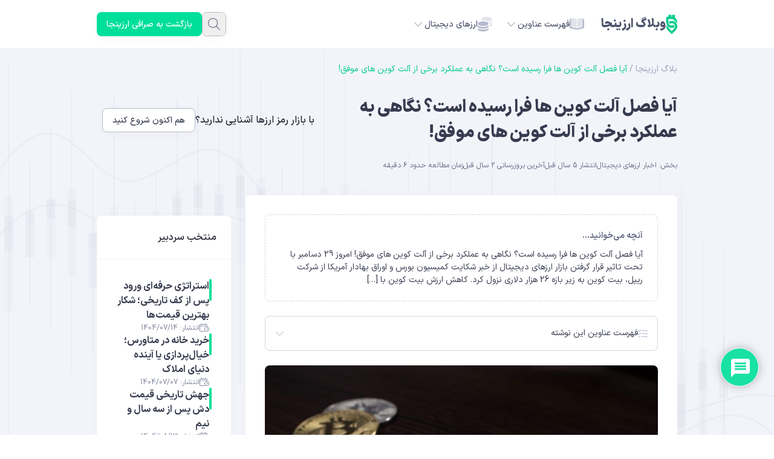

--- FILE ---
content_type: text/html; charset=UTF-8
request_url: https://arzinja.info/blog/%D8%A2%DB%8C%D8%A7-%D9%81%D8%B5%D9%84-%D8%A2%D9%84%D8%AA-%DA%A9%D9%88%DB%8C%D9%86-%D9%87%D8%A7-%D9%81%D8%B1%D8%A7-%D8%B1%D8%B3%DB%8C%D8%AF%D9%87-%D8%A7%D8%B3%D8%AA%D8%9F-%D9%86%DA%AF%D8%A7%D9%87%DB%8C/
body_size: 33705
content:
<!DOCTYPE html>
<html dir="rtl" lang="fa-IR">
<head>
    <meta charset="UTF-8">
    <meta name="viewport" content="width=device-width, initial-scale=1">
    <meta name='robots' content='index, follow, max-image-preview:large, max-snippet:-1, max-video-preview:-1' />

	<!-- This site is optimized with the Yoast SEO Premium plugin v23.0 (Yoast SEO v26.8) - https://yoast.com/product/yoast-seo-premium-wordpress/ -->
	<title>آیا فصل آلت کوین ها فرا رسیده است؟ نگاهی به عملکرد برخی از آلت کوین های موفق! | وبلاگ ارزینجا</title>
	<meta name="description" content="وان ده پوپه (Van de Poppe)، تحلیلگر ارزهای دیجیتال اعتقاد دارد که آلت کوین ها آماده صعود هستند. با بررسی بازار می توان به عنوان مثال به اتریوم" />
	<link rel="canonical" href="https://arzinja.info/blog/آیا-فصل-آلت-کوین-ها-فرا-رسیده-است؟-نگاهی/" />
	<meta property="og:locale" content="fa_IR" />
	<meta property="og:type" content="article" />
	<meta property="og:title" content="آیا فصل آلت کوین ها فرا رسیده است؟ نگاهی به عملکرد برخی از آلت کوین های موفق!" />
	<meta property="og:description" content="وان ده پوپه (Van de Poppe)، تحلیلگر ارزهای دیجیتال اعتقاد دارد که آلت کوین ها آماده صعود هستند. با بررسی بازار می توان به عنوان مثال به اتریوم" />
	<meta property="og:url" content="https://arzinja.info/blog/آیا-فصل-آلت-کوین-ها-فرا-رسیده-است؟-نگاهی/" />
	<meta property="og:site_name" content="وبلاگ ارزینجا" />
	<meta property="article:publisher" content="https://www.facebook.com/arzinja" />
	<meta property="article:published_time" content="2020-12-29T13:08:45+00:00" />
	<meta property="article:modified_time" content="2024-02-13T12:39:49+00:00" />
	<meta property="og:image" content="https://arzinja.info/blog/wp-content/uploads/2020/12/Altcoin-season.jpg" />
	<meta property="og:image:width" content="1024" />
	<meta property="og:image:height" content="768" />
	<meta property="og:image:type" content="image/jpeg" />
	<meta name="author" content="محمد میرزایی شیرمرد" />
	<meta name="twitter:card" content="summary_large_image" />
	<meta name="twitter:creator" content="@arzinja" />
	<meta name="twitter:site" content="@arzinja" />
	<meta name="twitter:label1" content="نوشته‌شده بدست" />
	<meta name="twitter:data1" content="محمد میرزایی شیرمرد" />
	<script type="application/ld+json" class="yoast-schema-graph">{"@context":"https://schema.org","@graph":[{"@type":"Article","@id":"https://arzinja.info/blog/%d8%a2%db%8c%d8%a7-%d9%81%d8%b5%d9%84-%d8%a2%d9%84%d8%aa-%da%a9%d9%88%db%8c%d9%86-%d9%87%d8%a7-%d9%81%d8%b1%d8%a7-%d8%b1%d8%b3%db%8c%d8%af%d9%87-%d8%a7%d8%b3%d8%aa%d8%9f-%d9%86%da%af%d8%a7%d9%87%db%8c/#article","isPartOf":{"@id":"https://arzinja.info/blog/%d8%a2%db%8c%d8%a7-%d9%81%d8%b5%d9%84-%d8%a2%d9%84%d8%aa-%da%a9%d9%88%db%8c%d9%86-%d9%87%d8%a7-%d9%81%d8%b1%d8%a7-%d8%b1%d8%b3%db%8c%d8%af%d9%87-%d8%a7%d8%b3%d8%aa%d8%9f-%d9%86%da%af%d8%a7%d9%87%db%8c/"},"author":{"name":"محمد میرزایی شیرمرد","@id":"https://arzinja.info/blog/#/schema/person/a6751f1977f704b64cc6ea8df1e54f1f"},"headline":"آیا فصل آلت کوین ها فرا رسیده است؟ نگاهی به عملکرد برخی از آلت کوین های موفق!","datePublished":"2020-12-29T13:08:45+00:00","dateModified":"2024-02-13T12:39:49+00:00","mainEntityOfPage":{"@id":"https://arzinja.info/blog/%d8%a2%db%8c%d8%a7-%d9%81%d8%b5%d9%84-%d8%a2%d9%84%d8%aa-%da%a9%d9%88%db%8c%d9%86-%d9%87%d8%a7-%d9%81%d8%b1%d8%a7-%d8%b1%d8%b3%db%8c%d8%af%d9%87-%d8%a7%d8%b3%d8%aa%d8%9f-%d9%86%da%af%d8%a7%d9%87%db%8c/"},"wordCount":8,"commentCount":0,"publisher":{"@id":"https://arzinja.info/blog/#organization"},"image":{"@id":"https://arzinja.info/blog/%d8%a2%db%8c%d8%a7-%d9%81%d8%b5%d9%84-%d8%a2%d9%84%d8%aa-%da%a9%d9%88%db%8c%d9%86-%d9%87%d8%a7-%d9%81%d8%b1%d8%a7-%d8%b1%d8%b3%db%8c%d8%af%d9%87-%d8%a7%d8%b3%d8%aa%d8%9f-%d9%86%da%af%d8%a7%d9%87%db%8c/#primaryimage"},"thumbnailUrl":"https://arzinja.info/blog/wp-content/uploads/2020/12/Altcoin-season.jpg","keywords":["اخبار آلت کوین ها","اخبار ارز دیجیتال","اخبار بیت کوین","ارز دیجیتال"],"articleSection":["اخبار ارزهای دیجیتال"],"inLanguage":"fa-IR","potentialAction":[{"@type":"CommentAction","name":"Comment","target":["https://arzinja.info/blog/%d8%a2%db%8c%d8%a7-%d9%81%d8%b5%d9%84-%d8%a2%d9%84%d8%aa-%da%a9%d9%88%db%8c%d9%86-%d9%87%d8%a7-%d9%81%d8%b1%d8%a7-%d8%b1%d8%b3%db%8c%d8%af%d9%87-%d8%a7%d8%b3%d8%aa%d8%9f-%d9%86%da%af%d8%a7%d9%87%db%8c/#respond"]}]},{"@type":"WebPage","@id":"https://arzinja.info/blog/%d8%a2%db%8c%d8%a7-%d9%81%d8%b5%d9%84-%d8%a2%d9%84%d8%aa-%da%a9%d9%88%db%8c%d9%86-%d9%87%d8%a7-%d9%81%d8%b1%d8%a7-%d8%b1%d8%b3%db%8c%d8%af%d9%87-%d8%a7%d8%b3%d8%aa%d8%9f-%d9%86%da%af%d8%a7%d9%87%db%8c/","url":"https://arzinja.info/blog/%d8%a2%db%8c%d8%a7-%d9%81%d8%b5%d9%84-%d8%a2%d9%84%d8%aa-%da%a9%d9%88%db%8c%d9%86-%d9%87%d8%a7-%d9%81%d8%b1%d8%a7-%d8%b1%d8%b3%db%8c%d8%af%d9%87-%d8%a7%d8%b3%d8%aa%d8%9f-%d9%86%da%af%d8%a7%d9%87%db%8c/","name":"آیا فصل آلت کوین ها فرا رسیده است؟ نگاهی به عملکرد برخی از آلت کوین های موفق! | وبلاگ ارزینجا","isPartOf":{"@id":"https://arzinja.info/blog/#website"},"primaryImageOfPage":{"@id":"https://arzinja.info/blog/%d8%a2%db%8c%d8%a7-%d9%81%d8%b5%d9%84-%d8%a2%d9%84%d8%aa-%da%a9%d9%88%db%8c%d9%86-%d9%87%d8%a7-%d9%81%d8%b1%d8%a7-%d8%b1%d8%b3%db%8c%d8%af%d9%87-%d8%a7%d8%b3%d8%aa%d8%9f-%d9%86%da%af%d8%a7%d9%87%db%8c/#primaryimage"},"image":{"@id":"https://arzinja.info/blog/%d8%a2%db%8c%d8%a7-%d9%81%d8%b5%d9%84-%d8%a2%d9%84%d8%aa-%da%a9%d9%88%db%8c%d9%86-%d9%87%d8%a7-%d9%81%d8%b1%d8%a7-%d8%b1%d8%b3%db%8c%d8%af%d9%87-%d8%a7%d8%b3%d8%aa%d8%9f-%d9%86%da%af%d8%a7%d9%87%db%8c/#primaryimage"},"thumbnailUrl":"https://arzinja.info/blog/wp-content/uploads/2020/12/Altcoin-season.jpg","datePublished":"2020-12-29T13:08:45+00:00","dateModified":"2024-02-13T12:39:49+00:00","description":"وان ده پوپه (Van de Poppe)، تحلیلگر ارزهای دیجیتال اعتقاد دارد که آلت کوین ها آماده صعود هستند. با بررسی بازار می توان به عنوان مثال به اتریوم","breadcrumb":{"@id":"https://arzinja.info/blog/%d8%a2%db%8c%d8%a7-%d9%81%d8%b5%d9%84-%d8%a2%d9%84%d8%aa-%da%a9%d9%88%db%8c%d9%86-%d9%87%d8%a7-%d9%81%d8%b1%d8%a7-%d8%b1%d8%b3%db%8c%d8%af%d9%87-%d8%a7%d8%b3%d8%aa%d8%9f-%d9%86%da%af%d8%a7%d9%87%db%8c/#breadcrumb"},"inLanguage":"fa-IR","potentialAction":[{"@type":"ReadAction","target":["https://arzinja.info/blog/%d8%a2%db%8c%d8%a7-%d9%81%d8%b5%d9%84-%d8%a2%d9%84%d8%aa-%da%a9%d9%88%db%8c%d9%86-%d9%87%d8%a7-%d9%81%d8%b1%d8%a7-%d8%b1%d8%b3%db%8c%d8%af%d9%87-%d8%a7%d8%b3%d8%aa%d8%9f-%d9%86%da%af%d8%a7%d9%87%db%8c/"]}]},{"@type":"ImageObject","inLanguage":"fa-IR","@id":"https://arzinja.info/blog/%d8%a2%db%8c%d8%a7-%d9%81%d8%b5%d9%84-%d8%a2%d9%84%d8%aa-%da%a9%d9%88%db%8c%d9%86-%d9%87%d8%a7-%d9%81%d8%b1%d8%a7-%d8%b1%d8%b3%db%8c%d8%af%d9%87-%d8%a7%d8%b3%d8%aa%d8%9f-%d9%86%da%af%d8%a7%d9%87%db%8c/#primaryimage","url":"https://arzinja.info/blog/wp-content/uploads/2020/12/Altcoin-season.jpg","contentUrl":"https://arzinja.info/blog/wp-content/uploads/2020/12/Altcoin-season.jpg","width":1024,"height":768,"caption":"آیا فصل آلت کوین ها فرا رسیده است؟ نگاهی به عملکرد برخی از آلت کوین های موفق!"},{"@type":"BreadcrumbList","@id":"https://arzinja.info/blog/%d8%a2%db%8c%d8%a7-%d9%81%d8%b5%d9%84-%d8%a2%d9%84%d8%aa-%da%a9%d9%88%db%8c%d9%86-%d9%87%d8%a7-%d9%81%d8%b1%d8%a7-%d8%b1%d8%b3%db%8c%d8%af%d9%87-%d8%a7%d8%b3%d8%aa%d8%9f-%d9%86%da%af%d8%a7%d9%87%db%8c/#breadcrumb","itemListElement":[{"@type":"ListItem","position":1,"name":"بلاگ ارزینجا","item":"https://arzinja.info/blog/"},{"@type":"ListItem","position":2,"name":"آیا فصل آلت کوین ها فرا رسیده است؟ نگاهی به عملکرد برخی از آلت کوین های موفق!"}]},{"@type":"WebSite","@id":"https://arzinja.info/blog/#website","url":"https://arzinja.info/blog/","name":"ارزینجا","description":"بررسی و آموزش بازار ارزهای دیجیتال","publisher":{"@id":"https://arzinja.info/blog/#organization"},"alternateName":"آموزش ارزهای دیجیتال","potentialAction":[{"@type":"SearchAction","target":{"@type":"EntryPoint","urlTemplate":"https://arzinja.info/blog/?s={search_term_string}"},"query-input":{"@type":"PropertyValueSpecification","valueRequired":true,"valueName":"search_term_string"}}],"inLanguage":"fa-IR"},{"@type":"Organization","@id":"https://arzinja.info/blog/#organization","name":"صرافی ارز دیجیتال ارزینجا","url":"https://arzinja.info/blog/","logo":{"@type":"ImageObject","inLanguage":"fa-IR","@id":"https://arzinja.info/blog/#/schema/logo/image/","url":"https://arzinja.info/blog/wp-content/uploads/2025/08/arzinja.png","contentUrl":"https://arzinja.info/blog/wp-content/uploads/2025/08/arzinja.png","width":640,"height":640,"caption":"صرافی ارز دیجیتال ارزینجا"},"image":{"@id":"https://arzinja.info/blog/#/schema/logo/image/"},"sameAs":["https://www.facebook.com/arzinja","https://x.com/arzinja","https://www.instagram.com/arzinja.info/","https://t.me/Arzinjaa"]},{"@type":"Person","@id":"https://arzinja.info/blog/#/schema/person/a6751f1977f704b64cc6ea8df1e54f1f","name":"محمد میرزایی شیرمرد","image":{"@type":"ImageObject","inLanguage":"fa-IR","@id":"https://arzinja.info/blog/#/schema/person/image/","url":"https://secure.gravatar.com/avatar/3e3093cfb5f2843b79b70a000b4ab66719393e7c5a9f7ac9616a5fe0daf89f73?s=96&d=mm&r=g","contentUrl":"https://secure.gravatar.com/avatar/3e3093cfb5f2843b79b70a000b4ab66719393e7c5a9f7ac9616a5fe0daf89f73?s=96&d=mm&r=g","caption":"محمد میرزایی شیرمرد"},"sameAs":["https://arzinja.info"],"url":"https://arzinja.info/blog/author/mirzaee/"}]}</script>
	<!-- / Yoast SEO Premium plugin. -->


<link rel='dns-prefetch' href='//arzinja.info' />
<link rel="alternate" title="oEmbed (JSON)" type="application/json+oembed" href="https://arzinja.info/blog/wp-json/oembed/1.0/embed?url=https%3A%2F%2Farzinja.info%2Fblog%2F%25d8%25a2%25db%258c%25d8%25a7-%25d9%2581%25d8%25b5%25d9%2584-%25d8%25a2%25d9%2584%25d8%25aa-%25da%25a9%25d9%2588%25db%258c%25d9%2586-%25d9%2587%25d8%25a7-%25d9%2581%25d8%25b1%25d8%25a7-%25d8%25b1%25d8%25b3%25db%258c%25d8%25af%25d9%2587-%25d8%25a7%25d8%25b3%25d8%25aa%25d8%259f-%25d9%2586%25da%25af%25d8%25a7%25d9%2587%25db%258c%2F" />
<link rel="alternate" title="oEmbed (XML)" type="text/xml+oembed" href="https://arzinja.info/blog/wp-json/oembed/1.0/embed?url=https%3A%2F%2Farzinja.info%2Fblog%2F%25d8%25a2%25db%258c%25d8%25a7-%25d9%2581%25d8%25b5%25d9%2584-%25d8%25a2%25d9%2584%25d8%25aa-%25da%25a9%25d9%2588%25db%258c%25d9%2586-%25d9%2587%25d8%25a7-%25d9%2581%25d8%25b1%25d8%25a7-%25d8%25b1%25d8%25b3%25db%258c%25d8%25af%25d9%2587-%25d8%25a7%25d8%25b3%25d8%25aa%25d8%259f-%25d9%2586%25da%25af%25d8%25a7%25d9%2587%25db%258c%2F&#038;format=xml" />
<style id='wp-img-auto-sizes-contain-inline-css'>
img:is([sizes=auto i],[sizes^="auto," i]){contain-intrinsic-size:3000px 1500px}
/*# sourceURL=wp-img-auto-sizes-contain-inline-css */
</style>
<link rel='stylesheet' id='structured-content-frontend-css' href='https://arzinja.info/blog/wp-content/plugins/structured-content/dist/blocks.style.build.css?ver=1.7.0' media='all' />
<style id='wp-emoji-styles-inline-css'>

	img.wp-smiley, img.emoji {
		display: inline !important;
		border: none !important;
		box-shadow: none !important;
		height: 1em !important;
		width: 1em !important;
		margin: 0 0.07em !important;
		vertical-align: -0.1em !important;
		background: none !important;
		padding: 0 !important;
	}
/*# sourceURL=wp-emoji-styles-inline-css */
</style>
<link rel='stylesheet' id='wp-block-library-rtl-css' href='/blog/wp-includes/css/dist/block-library/style-rtl.min.css?ver=6.9' media='all' />
<style id='global-styles-inline-css'>
:root{--wp--preset--aspect-ratio--square: 1;--wp--preset--aspect-ratio--4-3: 4/3;--wp--preset--aspect-ratio--3-4: 3/4;--wp--preset--aspect-ratio--3-2: 3/2;--wp--preset--aspect-ratio--2-3: 2/3;--wp--preset--aspect-ratio--16-9: 16/9;--wp--preset--aspect-ratio--9-16: 9/16;--wp--preset--color--black: #000000;--wp--preset--color--cyan-bluish-gray: #abb8c3;--wp--preset--color--white: #ffffff;--wp--preset--color--pale-pink: #f78da7;--wp--preset--color--vivid-red: #cf2e2e;--wp--preset--color--luminous-vivid-orange: #ff6900;--wp--preset--color--luminous-vivid-amber: #fcb900;--wp--preset--color--light-green-cyan: #7bdcb5;--wp--preset--color--vivid-green-cyan: #00d084;--wp--preset--color--pale-cyan-blue: #8ed1fc;--wp--preset--color--vivid-cyan-blue: #0693e3;--wp--preset--color--vivid-purple: #9b51e0;--wp--preset--gradient--vivid-cyan-blue-to-vivid-purple: linear-gradient(135deg,rgb(6,147,227) 0%,rgb(155,81,224) 100%);--wp--preset--gradient--light-green-cyan-to-vivid-green-cyan: linear-gradient(135deg,rgb(122,220,180) 0%,rgb(0,208,130) 100%);--wp--preset--gradient--luminous-vivid-amber-to-luminous-vivid-orange: linear-gradient(135deg,rgb(252,185,0) 0%,rgb(255,105,0) 100%);--wp--preset--gradient--luminous-vivid-orange-to-vivid-red: linear-gradient(135deg,rgb(255,105,0) 0%,rgb(207,46,46) 100%);--wp--preset--gradient--very-light-gray-to-cyan-bluish-gray: linear-gradient(135deg,rgb(238,238,238) 0%,rgb(169,184,195) 100%);--wp--preset--gradient--cool-to-warm-spectrum: linear-gradient(135deg,rgb(74,234,220) 0%,rgb(151,120,209) 20%,rgb(207,42,186) 40%,rgb(238,44,130) 60%,rgb(251,105,98) 80%,rgb(254,248,76) 100%);--wp--preset--gradient--blush-light-purple: linear-gradient(135deg,rgb(255,206,236) 0%,rgb(152,150,240) 100%);--wp--preset--gradient--blush-bordeaux: linear-gradient(135deg,rgb(254,205,165) 0%,rgb(254,45,45) 50%,rgb(107,0,62) 100%);--wp--preset--gradient--luminous-dusk: linear-gradient(135deg,rgb(255,203,112) 0%,rgb(199,81,192) 50%,rgb(65,88,208) 100%);--wp--preset--gradient--pale-ocean: linear-gradient(135deg,rgb(255,245,203) 0%,rgb(182,227,212) 50%,rgb(51,167,181) 100%);--wp--preset--gradient--electric-grass: linear-gradient(135deg,rgb(202,248,128) 0%,rgb(113,206,126) 100%);--wp--preset--gradient--midnight: linear-gradient(135deg,rgb(2,3,129) 0%,rgb(40,116,252) 100%);--wp--preset--font-size--small: 13px;--wp--preset--font-size--medium: 20px;--wp--preset--font-size--large: 36px;--wp--preset--font-size--x-large: 42px;--wp--preset--spacing--20: 0.44rem;--wp--preset--spacing--30: 0.67rem;--wp--preset--spacing--40: 1rem;--wp--preset--spacing--50: 1.5rem;--wp--preset--spacing--60: 2.25rem;--wp--preset--spacing--70: 3.38rem;--wp--preset--spacing--80: 5.06rem;--wp--preset--shadow--natural: 6px 6px 9px rgba(0, 0, 0, 0.2);--wp--preset--shadow--deep: 12px 12px 50px rgba(0, 0, 0, 0.4);--wp--preset--shadow--sharp: 6px 6px 0px rgba(0, 0, 0, 0.2);--wp--preset--shadow--outlined: 6px 6px 0px -3px rgb(255, 255, 255), 6px 6px rgb(0, 0, 0);--wp--preset--shadow--crisp: 6px 6px 0px rgb(0, 0, 0);}:where(.is-layout-flex){gap: 0.5em;}:where(.is-layout-grid){gap: 0.5em;}body .is-layout-flex{display: flex;}.is-layout-flex{flex-wrap: wrap;align-items: center;}.is-layout-flex > :is(*, div){margin: 0;}body .is-layout-grid{display: grid;}.is-layout-grid > :is(*, div){margin: 0;}:where(.wp-block-columns.is-layout-flex){gap: 2em;}:where(.wp-block-columns.is-layout-grid){gap: 2em;}:where(.wp-block-post-template.is-layout-flex){gap: 1.25em;}:where(.wp-block-post-template.is-layout-grid){gap: 1.25em;}.has-black-color{color: var(--wp--preset--color--black) !important;}.has-cyan-bluish-gray-color{color: var(--wp--preset--color--cyan-bluish-gray) !important;}.has-white-color{color: var(--wp--preset--color--white) !important;}.has-pale-pink-color{color: var(--wp--preset--color--pale-pink) !important;}.has-vivid-red-color{color: var(--wp--preset--color--vivid-red) !important;}.has-luminous-vivid-orange-color{color: var(--wp--preset--color--luminous-vivid-orange) !important;}.has-luminous-vivid-amber-color{color: var(--wp--preset--color--luminous-vivid-amber) !important;}.has-light-green-cyan-color{color: var(--wp--preset--color--light-green-cyan) !important;}.has-vivid-green-cyan-color{color: var(--wp--preset--color--vivid-green-cyan) !important;}.has-pale-cyan-blue-color{color: var(--wp--preset--color--pale-cyan-blue) !important;}.has-vivid-cyan-blue-color{color: var(--wp--preset--color--vivid-cyan-blue) !important;}.has-vivid-purple-color{color: var(--wp--preset--color--vivid-purple) !important;}.has-black-background-color{background-color: var(--wp--preset--color--black) !important;}.has-cyan-bluish-gray-background-color{background-color: var(--wp--preset--color--cyan-bluish-gray) !important;}.has-white-background-color{background-color: var(--wp--preset--color--white) !important;}.has-pale-pink-background-color{background-color: var(--wp--preset--color--pale-pink) !important;}.has-vivid-red-background-color{background-color: var(--wp--preset--color--vivid-red) !important;}.has-luminous-vivid-orange-background-color{background-color: var(--wp--preset--color--luminous-vivid-orange) !important;}.has-luminous-vivid-amber-background-color{background-color: var(--wp--preset--color--luminous-vivid-amber) !important;}.has-light-green-cyan-background-color{background-color: var(--wp--preset--color--light-green-cyan) !important;}.has-vivid-green-cyan-background-color{background-color: var(--wp--preset--color--vivid-green-cyan) !important;}.has-pale-cyan-blue-background-color{background-color: var(--wp--preset--color--pale-cyan-blue) !important;}.has-vivid-cyan-blue-background-color{background-color: var(--wp--preset--color--vivid-cyan-blue) !important;}.has-vivid-purple-background-color{background-color: var(--wp--preset--color--vivid-purple) !important;}.has-black-border-color{border-color: var(--wp--preset--color--black) !important;}.has-cyan-bluish-gray-border-color{border-color: var(--wp--preset--color--cyan-bluish-gray) !important;}.has-white-border-color{border-color: var(--wp--preset--color--white) !important;}.has-pale-pink-border-color{border-color: var(--wp--preset--color--pale-pink) !important;}.has-vivid-red-border-color{border-color: var(--wp--preset--color--vivid-red) !important;}.has-luminous-vivid-orange-border-color{border-color: var(--wp--preset--color--luminous-vivid-orange) !important;}.has-luminous-vivid-amber-border-color{border-color: var(--wp--preset--color--luminous-vivid-amber) !important;}.has-light-green-cyan-border-color{border-color: var(--wp--preset--color--light-green-cyan) !important;}.has-vivid-green-cyan-border-color{border-color: var(--wp--preset--color--vivid-green-cyan) !important;}.has-pale-cyan-blue-border-color{border-color: var(--wp--preset--color--pale-cyan-blue) !important;}.has-vivid-cyan-blue-border-color{border-color: var(--wp--preset--color--vivid-cyan-blue) !important;}.has-vivid-purple-border-color{border-color: var(--wp--preset--color--vivid-purple) !important;}.has-vivid-cyan-blue-to-vivid-purple-gradient-background{background: var(--wp--preset--gradient--vivid-cyan-blue-to-vivid-purple) !important;}.has-light-green-cyan-to-vivid-green-cyan-gradient-background{background: var(--wp--preset--gradient--light-green-cyan-to-vivid-green-cyan) !important;}.has-luminous-vivid-amber-to-luminous-vivid-orange-gradient-background{background: var(--wp--preset--gradient--luminous-vivid-amber-to-luminous-vivid-orange) !important;}.has-luminous-vivid-orange-to-vivid-red-gradient-background{background: var(--wp--preset--gradient--luminous-vivid-orange-to-vivid-red) !important;}.has-very-light-gray-to-cyan-bluish-gray-gradient-background{background: var(--wp--preset--gradient--very-light-gray-to-cyan-bluish-gray) !important;}.has-cool-to-warm-spectrum-gradient-background{background: var(--wp--preset--gradient--cool-to-warm-spectrum) !important;}.has-blush-light-purple-gradient-background{background: var(--wp--preset--gradient--blush-light-purple) !important;}.has-blush-bordeaux-gradient-background{background: var(--wp--preset--gradient--blush-bordeaux) !important;}.has-luminous-dusk-gradient-background{background: var(--wp--preset--gradient--luminous-dusk) !important;}.has-pale-ocean-gradient-background{background: var(--wp--preset--gradient--pale-ocean) !important;}.has-electric-grass-gradient-background{background: var(--wp--preset--gradient--electric-grass) !important;}.has-midnight-gradient-background{background: var(--wp--preset--gradient--midnight) !important;}.has-small-font-size{font-size: var(--wp--preset--font-size--small) !important;}.has-medium-font-size{font-size: var(--wp--preset--font-size--medium) !important;}.has-large-font-size{font-size: var(--wp--preset--font-size--large) !important;}.has-x-large-font-size{font-size: var(--wp--preset--font-size--x-large) !important;}
/*# sourceURL=global-styles-inline-css */
</style>

<style id='classic-theme-styles-inline-css'>
/*! This file is auto-generated */
.wp-block-button__link{color:#fff;background-color:#32373c;border-radius:9999px;box-shadow:none;text-decoration:none;padding:calc(.667em + 2px) calc(1.333em + 2px);font-size:1.125em}.wp-block-file__button{background:#32373c;color:#fff;text-decoration:none}
/*# sourceURL=/wp-includes/css/classic-themes.min.css */
</style>
<link rel='stylesheet' id='arzinja-css' href='https://arzinja.info/blog/wp-content/themes/arzinja/style.css?ver=1765773658' media='all' />
<link rel='stylesheet' id='wpdiscuz-frontend-rtl-css-css' href='https://arzinja.info/blog/wp-content/plugins/wpdiscuz/themes/default/style-rtl.css?ver=7.6.45' media='all' />
<style id='wpdiscuz-frontend-rtl-css-inline-css'>
 #wpdcom .wpd-blog-administrator .wpd-comment-label{color:#ffffff;background-color:#DF2E00;border:none}#wpdcom .wpd-blog-administrator .wpd-comment-author, #wpdcom .wpd-blog-administrator .wpd-comment-author a{color:#DF2E00}#wpdcom.wpd-layout-1 .wpd-comment .wpd-blog-administrator .wpd-avatar img{border-color:#DF2E00}#wpdcom.wpd-layout-2 .wpd-comment.wpd-reply .wpd-comment-wrap.wpd-blog-administrator{border-right:3px solid #DF2E00}#wpdcom.wpd-layout-2 .wpd-comment .wpd-blog-administrator .wpd-avatar img{border-bottom-color:#DF2E00}#wpdcom.wpd-layout-3 .wpd-blog-administrator .wpd-comment-subheader{border-top:1px dashed #DF2E00}#wpdcom.wpd-layout-3 .wpd-reply .wpd-blog-administrator .wpd-comment-right{border-right:1px solid #DF2E00}#wpdcom .wpd-blog-editor .wpd-comment-label{color:#ffffff;background-color:#00DF9A;border:none}#wpdcom .wpd-blog-editor .wpd-comment-author, #wpdcom .wpd-blog-editor .wpd-comment-author a{color:#00DF9A}#wpdcom.wpd-layout-1 .wpd-comment .wpd-blog-editor .wpd-avatar img{border-color:#00DF9A}#wpdcom.wpd-layout-2 .wpd-comment.wpd-reply .wpd-comment-wrap.wpd-blog-editor{border-right:3px solid #00DF9A}#wpdcom.wpd-layout-2 .wpd-comment .wpd-blog-editor .wpd-avatar img{border-bottom-color:#00DF9A}#wpdcom.wpd-layout-3 .wpd-blog-editor .wpd-comment-subheader{border-top:1px dashed #00DF9A}#wpdcom.wpd-layout-3 .wpd-reply .wpd-blog-editor .wpd-comment-right{border-right:1px solid #00DF9A}#wpdcom .wpd-blog-author .wpd-comment-label{color:#ffffff;background-color:#00D0DE;border:none}#wpdcom .wpd-blog-author .wpd-comment-author, #wpdcom .wpd-blog-author .wpd-comment-author a{color:#00D0DE}#wpdcom.wpd-layout-1 .wpd-comment .wpd-blog-author .wpd-avatar img{border-color:#00D0DE}#wpdcom.wpd-layout-2 .wpd-comment .wpd-blog-author .wpd-avatar img{border-bottom-color:#00D0DE}#wpdcom.wpd-layout-3 .wpd-blog-author .wpd-comment-subheader{border-top:1px dashed #00D0DE}#wpdcom.wpd-layout-3 .wpd-reply .wpd-blog-author .wpd-comment-right{border-right:1px solid #00D0DE}#wpdcom .wpd-blog-contributor .wpd-comment-label{color:#ffffff;background-color:#00DF9A;border:none}#wpdcom .wpd-blog-contributor .wpd-comment-author, #wpdcom .wpd-blog-contributor .wpd-comment-author a{color:#00DF9A}#wpdcom.wpd-layout-1 .wpd-comment .wpd-blog-contributor .wpd-avatar img{border-color:#00DF9A}#wpdcom.wpd-layout-2 .wpd-comment .wpd-blog-contributor .wpd-avatar img{border-bottom-color:#00DF9A}#wpdcom.wpd-layout-3 .wpd-blog-contributor .wpd-comment-subheader{border-top:1px dashed #00DF9A}#wpdcom.wpd-layout-3 .wpd-reply .wpd-blog-contributor .wpd-comment-right{border-right:1px solid #00DF9A}#wpdcom .wpd-blog-subscriber .wpd-comment-label{color:#ffffff;background-color:#00DF9A;border:none}#wpdcom .wpd-blog-subscriber .wpd-comment-author, #wpdcom .wpd-blog-subscriber .wpd-comment-author a{color:#00DF9A}#wpdcom.wpd-layout-2 .wpd-comment .wpd-blog-subscriber .wpd-avatar img{border-bottom-color:#00DF9A}#wpdcom.wpd-layout-3 .wpd-blog-subscriber .wpd-comment-subheader{border-top:1px dashed #00DF9A}#wpdcom .wpd-blog-commentator_commenter .wpd-comment-label{color:#ffffff;background-color:#00DF9A;border:none}#wpdcom .wpd-blog-commentator_commenter .wpd-comment-author, #wpdcom .wpd-blog-commentator_commenter .wpd-comment-author a{color:#00DF9A}#wpdcom.wpd-layout-1 .wpd-comment .wpd-blog-commentator_commenter .wpd-avatar img{border-color:#00DF9A}#wpdcom.wpd-layout-2 .wpd-comment .wpd-blog-commentator_commenter .wpd-avatar img{border-bottom-color:#00DF9A}#wpdcom.wpd-layout-3 .wpd-blog-commentator_commenter .wpd-comment-subheader{border-top:1px dashed #00DF9A}#wpdcom.wpd-layout-3 .wpd-reply .wpd-blog-commentator_commenter .wpd-comment-right{border-right:1px solid #00DF9A}#wpdcom .wpd-blog-customer .wpd-comment-label{color:#ffffff;background-color:#00B38F;border:none}#wpdcom .wpd-blog-customer .wpd-comment-author, #wpdcom .wpd-blog-customer .wpd-comment-author a{color:#00B38F}#wpdcom.wpd-layout-1 .wpd-comment .wpd-blog-customer .wpd-avatar img{border-color:#00B38F}#wpdcom.wpd-layout-2 .wpd-comment .wpd-blog-customer .wpd-avatar img{border-bottom-color:#00B38F}#wpdcom.wpd-layout-3 .wpd-blog-customer .wpd-comment-subheader{border-top:1px dashed #00B38F}#wpdcom.wpd-layout-3 .wpd-reply .wpd-blog-customer .wpd-comment-right{border-right:1px solid #00B38F}#wpdcom .wpd-blog-shop_manager .wpd-comment-label{color:#ffffff;background-color:#00B38F;border:none}#wpdcom .wpd-blog-shop_manager .wpd-comment-author, #wpdcom .wpd-blog-shop_manager .wpd-comment-author a{color:#00B38F}#wpdcom.wpd-layout-1 .wpd-comment .wpd-blog-shop_manager .wpd-avatar img{border-color:#00B38F}#wpdcom.wpd-layout-2 .wpd-comment .wpd-blog-shop_manager .wpd-avatar img{border-bottom-color:#00B38F}#wpdcom.wpd-layout-3 .wpd-blog-shop_manager .wpd-comment-subheader{border-top:1px dashed #00B38F}#wpdcom.wpd-layout-3 .wpd-reply .wpd-blog-shop_manager .wpd-comment-right{border-right:1px solid #00B38F}#wpdcom .wpd-blog-wpseo_manager .wpd-comment-label{color:#ffffff;background-color:#00B38F;border:none}#wpdcom .wpd-blog-wpseo_manager .wpd-comment-author, #wpdcom .wpd-blog-wpseo_manager .wpd-comment-author a{color:#00B38F}#wpdcom.wpd-layout-1 .wpd-comment .wpd-blog-wpseo_manager .wpd-avatar img{border-color:#00B38F}#wpdcom.wpd-layout-2 .wpd-comment .wpd-blog-wpseo_manager .wpd-avatar img{border-bottom-color:#00B38F}#wpdcom.wpd-layout-3 .wpd-blog-wpseo_manager .wpd-comment-subheader{border-top:1px dashed #00B38F}#wpdcom.wpd-layout-3 .wpd-reply .wpd-blog-wpseo_manager .wpd-comment-right{border-right:1px solid #00B38F}#wpdcom .wpd-blog-wpseo_editor .wpd-comment-label{color:#ffffff;background-color:#00B38F;border:none}#wpdcom .wpd-blog-wpseo_editor .wpd-comment-author, #wpdcom .wpd-blog-wpseo_editor .wpd-comment-author a{color:#00B38F}#wpdcom.wpd-layout-1 .wpd-comment .wpd-blog-wpseo_editor .wpd-avatar img{border-color:#00B38F}#wpdcom.wpd-layout-2 .wpd-comment .wpd-blog-wpseo_editor .wpd-avatar img{border-bottom-color:#00B38F}#wpdcom.wpd-layout-3 .wpd-blog-wpseo_editor .wpd-comment-subheader{border-top:1px dashed #00B38F}#wpdcom.wpd-layout-3 .wpd-reply .wpd-blog-wpseo_editor .wpd-comment-right{border-right:1px solid #00B38F}#wpdcom .wpd-blog-post_author .wpd-comment-label{color:#ffffff;background-color:#00DF9A;border:none}#wpdcom .wpd-blog-post_author .wpd-comment-author, #wpdcom .wpd-blog-post_author .wpd-comment-author a{color:#00DF9A}#wpdcom .wpd-blog-post_author .wpd-avatar img{border-color:#00DF9A}#wpdcom.wpd-layout-1 .wpd-comment .wpd-blog-post_author .wpd-avatar img{border-color:#00DF9A}#wpdcom.wpd-layout-2 .wpd-comment.wpd-reply .wpd-comment-wrap.wpd-blog-post_author{border-right:3px solid #00DF9A}#wpdcom.wpd-layout-2 .wpd-comment .wpd-blog-post_author .wpd-avatar img{border-bottom-color:#00DF9A}#wpdcom.wpd-layout-3 .wpd-blog-post_author .wpd-comment-subheader{border-top:1px dashed #00DF9A}#wpdcom.wpd-layout-3 .wpd-reply .wpd-blog-post_author .wpd-comment-right{border-right:1px solid #00DF9A}#wpdcom .wpd-blog-guest .wpd-comment-label{color:#ffffff;background-color:#00DF9A;border:none}#wpdcom .wpd-blog-guest .wpd-comment-author, #wpdcom .wpd-blog-guest .wpd-comment-author a{color:#00DF9A}#wpdcom.wpd-layout-3 .wpd-blog-guest .wpd-comment-subheader{border-top:1px dashed #00DF9A}#comments, #respond, .comments-area, #wpdcom{}#wpdcom .ql-editor > *{color:#777777}#wpdcom .ql-editor::before{}#wpdcom .ql-toolbar{border:1px solid #DDDDDD;border-top:none}#wpdcom .ql-container{border:1px solid #DDDDDD;border-bottom:none}#wpdcom .wpd-form-row .wpdiscuz-item input[type="text"], #wpdcom .wpd-form-row .wpdiscuz-item input[type="email"], #wpdcom .wpd-form-row .wpdiscuz-item input[type="url"], #wpdcom .wpd-form-row .wpdiscuz-item input[type="color"], #wpdcom .wpd-form-row .wpdiscuz-item input[type="date"], #wpdcom .wpd-form-row .wpdiscuz-item input[type="datetime"], #wpdcom .wpd-form-row .wpdiscuz-item input[type="datetime-local"], #wpdcom .wpd-form-row .wpdiscuz-item input[type="month"], #wpdcom .wpd-form-row .wpdiscuz-item input[type="number"], #wpdcom .wpd-form-row .wpdiscuz-item input[type="time"], #wpdcom textarea, #wpdcom select{border:1px solid #DDDDDD;color:#777777}#wpdcom .wpd-form-row .wpdiscuz-item textarea{border:1px solid #DDDDDD}#wpdcom input::placeholder, #wpdcom textarea::placeholder, #wpdcom input::-moz-placeholder, #wpdcom textarea::-webkit-input-placeholder{}#wpdcom .wpd-comment-text{color:#777777}#wpdcom .wpd-thread-head .wpd-thread-info{border-bottom:2px solid #00DF9A}#wpdcom .wpd-thread-head .wpd-thread-info.wpd-reviews-tab svg{fill:#00DF9A}#wpdcom .wpd-thread-head .wpdiscuz-user-settings{border-bottom:2px solid #00DF9A}#wpdcom .wpd-thread-head .wpdiscuz-user-settings:hover{color:#00DF9A}#wpdcom .wpd-comment .wpd-follow-link:hover{color:#00DF9A}#wpdcom .wpd-comment-status .wpd-sticky{color:#00DF9A}#wpdcom .wpd-thread-filter .wpdf-active{color:#00DF9A;border-bottom-color:#00DF9A}#wpdcom .wpd-comment-info-bar{border:1px dashed #33e6af;background:#e6fcf5}#wpdcom .wpd-comment-info-bar .wpd-current-view i{color:#00DF9A}#wpdcom .wpd-filter-view-all:hover{background:#00DF9A}#wpdcom .wpdiscuz-item .wpdiscuz-rating > label{color:#DDDDDD}#wpdcom .wpdiscuz-item .wpdiscuz-rating:not(:checked) > label:hover, .wpdiscuz-rating:not(:checked) > label:hover ~ label{}#wpdcom .wpdiscuz-item .wpdiscuz-rating > input ~ label:hover, #wpdcom .wpdiscuz-item .wpdiscuz-rating > input:not(:checked) ~ label:hover ~ label, #wpdcom .wpdiscuz-item .wpdiscuz-rating > input:not(:checked) ~ label:hover ~ label{color:#FFED85}#wpdcom .wpdiscuz-item .wpdiscuz-rating > input:checked ~ label:hover, #wpdcom .wpdiscuz-item .wpdiscuz-rating > input:checked ~ label:hover, #wpdcom .wpdiscuz-item .wpdiscuz-rating > label:hover ~ input:checked ~ label, #wpdcom .wpdiscuz-item .wpdiscuz-rating > input:checked + label:hover ~ label, #wpdcom .wpdiscuz-item .wpdiscuz-rating > input:checked ~ label:hover ~ label, .wpd-custom-field .wcf-active-star, #wpdcom .wpdiscuz-item .wpdiscuz-rating > input:checked ~ label{color:#FFD700}#wpd-post-rating .wpd-rating-wrap .wpd-rating-stars svg .wpd-star{fill:#DDDDDD}#wpd-post-rating .wpd-rating-wrap .wpd-rating-stars svg .wpd-active{fill:#FFD700}#wpd-post-rating .wpd-rating-wrap .wpd-rate-starts svg .wpd-star{fill:#DDDDDD}#wpd-post-rating .wpd-rating-wrap .wpd-rate-starts:hover svg .wpd-star{fill:#FFED85}#wpd-post-rating.wpd-not-rated .wpd-rating-wrap .wpd-rate-starts svg:hover ~ svg .wpd-star{fill:#DDDDDD}.wpdiscuz-post-rating-wrap .wpd-rating .wpd-rating-wrap .wpd-rating-stars svg .wpd-star{fill:#DDDDDD}.wpdiscuz-post-rating-wrap .wpd-rating .wpd-rating-wrap .wpd-rating-stars svg .wpd-active{fill:#FFD700}#wpdcom .wpd-comment .wpd-follow-active{color:#ff7a00}#wpdcom .page-numbers{color:#555;border:#555 1px solid}#wpdcom span.current{background:#555}#wpdcom.wpd-layout-1 .wpd-new-loaded-comment > .wpd-comment-wrap > .wpd-comment-right{background:#FFFAD6}#wpdcom.wpd-layout-2 .wpd-new-loaded-comment.wpd-comment > .wpd-comment-wrap > .wpd-comment-right{background:#FFFAD6}#wpdcom.wpd-layout-2 .wpd-new-loaded-comment.wpd-comment.wpd-reply > .wpd-comment-wrap > .wpd-comment-right{background:transparent}#wpdcom.wpd-layout-2 .wpd-new-loaded-comment.wpd-comment.wpd-reply > .wpd-comment-wrap{background:#FFFAD6}#wpdcom.wpd-layout-3 .wpd-new-loaded-comment.wpd-comment > .wpd-comment-wrap > .wpd-comment-right{background:#FFFAD6}#wpdcom .wpd-follow:hover i, #wpdcom .wpd-unfollow:hover i, #wpdcom .wpd-comment .wpd-follow-active:hover i{color:#00DF9A}#wpdcom .wpdiscuz-readmore{cursor:pointer;color:#00DF9A}.wpd-custom-field .wcf-pasiv-star, #wpcomm .wpdiscuz-item .wpdiscuz-rating > label{color:#DDDDDD}.wpd-wrapper .wpd-list-item.wpd-active{border-top:3px solid #00DF9A}#wpdcom.wpd-layout-2 .wpd-comment.wpd-reply.wpd-unapproved-comment .wpd-comment-wrap{border-right:3px solid #FFFAD6}#wpdcom.wpd-layout-3 .wpd-comment.wpd-reply.wpd-unapproved-comment .wpd-comment-right{border-right:1px solid #FFFAD6}#wpdcom .wpd-prim-button{background-color:#00DF9A;color:#FFFFFF}#wpdcom .wpd_label__check i.wpdicon-on{color:#00DF9A;border:1px solid #80efcd}#wpd-bubble-wrapper #wpd-bubble-all-comments-count{color:#00DF9A}#wpd-bubble-wrapper > div{background-color:#00DF9A}#wpd-bubble-wrapper > #wpd-bubble #wpd-bubble-add-message{background-color:#00DF9A}#wpd-bubble-wrapper > #wpd-bubble #wpd-bubble-add-message::before{border-left-color:#00DF9A;border-right-color:#00DF9A}#wpd-bubble-wrapper.wpd-right-corner > #wpd-bubble #wpd-bubble-add-message::before{border-left-color:#00DF9A;border-right-color:#00DF9A}.wpd-inline-icon-wrapper path.wpd-inline-icon-first{fill:#00DF9A}.wpd-inline-icon-count{background-color:#00DF9A}.wpd-inline-icon-count::before{border-left-color:#00DF9A}.wpd-inline-form-wrapper::before{border-bottom-color:#00DF9A}.wpd-inline-form-question{background-color:#00DF9A}.wpd-inline-form{background-color:#00DF9A}.wpd-last-inline-comments-wrapper{border-color:#00DF9A}.wpd-last-inline-comments-wrapper::before{border-bottom-color:#00DF9A}.wpd-last-inline-comments-wrapper .wpd-view-all-inline-comments{background:#00DF9A}.wpd-last-inline-comments-wrapper .wpd-view-all-inline-comments:hover,.wpd-last-inline-comments-wrapper .wpd-view-all-inline-comments:active,.wpd-last-inline-comments-wrapper .wpd-view-all-inline-comments:focus{background-color:#00DF9A}#wpdcom .ql-snow .ql-tooltip[data-mode="link"]::before{content:"لینک را وارد کنید:"}#wpdcom .ql-snow .ql-tooltip.ql-editing a.ql-action::after{content:"ذخیره کردن"}.comments-area{width:auto}
/*# sourceURL=wpdiscuz-frontend-rtl-css-inline-css */
</style>
<link rel='stylesheet' id='wpdiscuz-fa-css' href='https://arzinja.info/blog/wp-content/plugins/wpdiscuz/assets/third-party/font-awesome-5.13.0/css/fa.min.css?ver=7.6.45' media='all' />
<link rel='stylesheet' id='quill-css-css' href='https://arzinja.info/blog/wp-content/plugins/wpdiscuz/assets/third-party/quill/quill.snow.min.css?ver=1.3.6' media='all' />
<link rel='stylesheet' id='wpdiscuz-user-content-css-css' href='https://arzinja.info/blog/wp-content/plugins/wpdiscuz/assets/css/wpdiscuz-user-content.min.css?ver=7.6.45' media='all' />
<script src="/blog/wp-includes/js/jquery/jquery.min.js?ver=3.7.1" id="jquery-core-js"></script>
<script src="/blog/wp-includes/js/jquery/jquery-migrate.min.js?ver=3.4.1" id="jquery-migrate-js"></script>
		<style id="wp-custom-css">
			.wp-caption {
  text-align: center;
  display: inline-block;
  margin: auto;
  max-width: 100%;
  height: auto;
  border-radius: 10px;
}		</style>
		<link rel="stylesheet" id="asp-basic" href="https://arzinja.info/blog/wp-content/cache/asp/style.basic-ho-is-po-no-da-se-co-au-si-se-is.css?mq=YtzIxS" media="all" /><style id='asp-instance-4'>div[id*='ajaxsearchpro4_'] div.asp_loader,div[id*='ajaxsearchpro4_'] div.asp_loader *{box-sizing:border-box !important;margin:0;padding:0;box-shadow:none}div[id*='ajaxsearchpro4_'] div.asp_loader{box-sizing:border-box;display:flex;flex:0 1 auto;flex-direction:column;flex-grow:0;flex-shrink:0;flex-basis:28px;max-width:100%;max-height:100%;align-items:center;justify-content:center}div[id*='ajaxsearchpro4_'] div.asp_loader-inner{width:100%;margin:0 auto;text-align:center;height:100%}@-webkit-keyframes rotate-simple{0%{-webkit-transform:rotate(0deg);transform:rotate(0deg)}50%{-webkit-transform:rotate(180deg);transform:rotate(180deg)}100%{-webkit-transform:rotate(360deg);transform:rotate(360deg)}}@keyframes rotate-simple{0%{-webkit-transform:rotate(0deg);transform:rotate(0deg)}50%{-webkit-transform:rotate(180deg);transform:rotate(180deg)}100%{-webkit-transform:rotate(360deg);transform:rotate(360deg)}}div[id*='ajaxsearchpro4_'] div.asp_simple-circle{margin:0;height:100%;width:100%;animation:rotate-simple 0.8s infinite linear;-webkit-animation:rotate-simple 0.8s infinite linear;border:4px solid rgb(255,255,255);border-right-color:transparent;border-radius:50%;box-sizing:border-box}div[id*='ajaxsearchprores4_'] .asp_res_loader div.asp_loader,div[id*='ajaxsearchprores4_'] .asp_res_loader div.asp_loader *{box-sizing:border-box !important;margin:0;padding:0;box-shadow:none}div[id*='ajaxsearchprores4_'] .asp_res_loader div.asp_loader{box-sizing:border-box;display:flex;flex:0 1 auto;flex-direction:column;flex-grow:0;flex-shrink:0;flex-basis:28px;max-width:100%;max-height:100%;align-items:center;justify-content:center}div[id*='ajaxsearchprores4_'] .asp_res_loader div.asp_loader-inner{width:100%;margin:0 auto;text-align:center;height:100%}@-webkit-keyframes rotate-simple{0%{-webkit-transform:rotate(0deg);transform:rotate(0deg)}50%{-webkit-transform:rotate(180deg);transform:rotate(180deg)}100%{-webkit-transform:rotate(360deg);transform:rotate(360deg)}}@keyframes rotate-simple{0%{-webkit-transform:rotate(0deg);transform:rotate(0deg)}50%{-webkit-transform:rotate(180deg);transform:rotate(180deg)}100%{-webkit-transform:rotate(360deg);transform:rotate(360deg)}}div[id*='ajaxsearchprores4_'] .asp_res_loader div.asp_simple-circle{margin:0;height:100%;width:100%;animation:rotate-simple 0.8s infinite linear;-webkit-animation:rotate-simple 0.8s infinite linear;border:4px solid rgb(255,255,255);border-right-color:transparent;border-radius:50%;box-sizing:border-box}#ajaxsearchpro4_1 div.asp_loader,#ajaxsearchpro4_2 div.asp_loader,#ajaxsearchpro4_1 div.asp_loader *,#ajaxsearchpro4_2 div.asp_loader *{box-sizing:border-box !important;margin:0;padding:0;box-shadow:none}#ajaxsearchpro4_1 div.asp_loader,#ajaxsearchpro4_2 div.asp_loader{box-sizing:border-box;display:flex;flex:0 1 auto;flex-direction:column;flex-grow:0;flex-shrink:0;flex-basis:28px;max-width:100%;max-height:100%;align-items:center;justify-content:center}#ajaxsearchpro4_1 div.asp_loader-inner,#ajaxsearchpro4_2 div.asp_loader-inner{width:100%;margin:0 auto;text-align:center;height:100%}@-webkit-keyframes rotate-simple{0%{-webkit-transform:rotate(0deg);transform:rotate(0deg)}50%{-webkit-transform:rotate(180deg);transform:rotate(180deg)}100%{-webkit-transform:rotate(360deg);transform:rotate(360deg)}}@keyframes rotate-simple{0%{-webkit-transform:rotate(0deg);transform:rotate(0deg)}50%{-webkit-transform:rotate(180deg);transform:rotate(180deg)}100%{-webkit-transform:rotate(360deg);transform:rotate(360deg)}}#ajaxsearchpro4_1 div.asp_simple-circle,#ajaxsearchpro4_2 div.asp_simple-circle{margin:0;height:100%;width:100%;animation:rotate-simple 0.8s infinite linear;-webkit-animation:rotate-simple 0.8s infinite linear;border:4px solid rgb(255,255,255);border-right-color:transparent;border-radius:50%;box-sizing:border-box}@-webkit-keyframes asp_an_fadeInDown{0%{opacity:0;-webkit-transform:translateY(-20px)}100%{opacity:1;-webkit-transform:translateY(0)}}@keyframes asp_an_fadeInDown{0%{opacity:0;transform:translateY(-20px)}100%{opacity:1;transform:translateY(0)}}.asp_an_fadeInDown{-webkit-animation-name:asp_an_fadeInDown;animation-name:asp_an_fadeInDown}div.asp_r.asp_r_4,div.asp_r.asp_r_4 *,div.asp_m.asp_m_4,div.asp_m.asp_m_4 *,div.asp_s.asp_s_4,div.asp_s.asp_s_4 *{-webkit-box-sizing:content-box;-moz-box-sizing:content-box;-ms-box-sizing:content-box;-o-box-sizing:content-box;box-sizing:content-box;border:0;border-radius:0;text-transform:none;text-shadow:none;box-shadow:none;text-decoration:none;text-align:left;letter-spacing:normal}div.asp_r.asp_r_4,div.asp_m.asp_m_4,div.asp_s.asp_s_4{-webkit-box-sizing:border-box;-moz-box-sizing:border-box;-ms-box-sizing:border-box;-o-box-sizing:border-box;box-sizing:border-box}div.asp_r.asp_r_4,div.asp_r.asp_r_4 *,div.asp_m.asp_m_4,div.asp_m.asp_m_4 *,div.asp_s.asp_s_4,div.asp_s.asp_s_4 *{padding:0;margin:0}.wpdreams_clear{clear:both}.asp_w_container_4{width:245px}#ajaxsearchpro4_1,#ajaxsearchpro4_2,div.asp_m.asp_m_4{width:100%;height:auto;max-height:none;border-radius:5px;background:#d1eaff;margin-top:0;margin-bottom:0;background-image:-moz-radial-gradient(center,ellipse cover,rgb(255,255,255),rgb(255,255,255));background-image:-webkit-gradient(radial,center center,0px,center center,100%,rgb(255,255,255),rgb(255,255,255));background-image:-webkit-radial-gradient(center,ellipse cover,rgb(255,255,255),rgb(255,255,255));background-image:-o-radial-gradient(center,ellipse cover,rgb(255,255,255),rgb(255,255,255));background-image:-ms-radial-gradient(center,ellipse cover,rgb(255,255,255),rgb(255,255,255));background-image:radial-gradient(ellipse at center,rgb(255,255,255),rgb(255,255,255));overflow:hidden;border:1px none rgba(182,185,204,1);border-radius:8px 8px 8px 8px;box-shadow:none}@media only screen and (min-width:641px) and (max-width:1024px){.asp_w_container_4{width:196px}div.asp_main_container.asp_w+[id*=asp-try-4]{width:196px}}@media only screen and (max-width:640px){.asp_w_container_4{width:196px}div.asp_main_container.asp_w+[id*=asp-try-4]{width:196px}}#ajaxsearchpro4_1 .probox,#ajaxsearchpro4_2 .probox,div.asp_m.asp_m_4 .probox{margin:0;height:40px;background:transparent;border:0 none rgb(104,174,199);border-radius:0;box-shadow:none}p[id*=asp-try-4]{color:rgb(85,85,85) !important;display:block}div.asp_main_container+[id*=asp-try-4]{width:245px}p[id*=asp-try-4] a{color:rgb(255,181,86) !important}p[id*=asp-try-4] a:after{color:rgb(85,85,85) !important;display:inline;content:','}p[id*=asp-try-4] a:last-child:after{display:none}#ajaxsearchpro4_1 .probox .proinput,#ajaxsearchpro4_2 .probox .proinput,div.asp_m.asp_m_4 .probox .proinput{font-weight:normal;font-family:inherit;color:rgba(182,185,204,1);font-size:14px;line-height:25px;text-shadow:none;line-height:normal;flex-grow:1;order:5;margin:0 0 0 10px;padding:0 5px}#ajaxsearchpro4_1 .probox .proinput input.orig,#ajaxsearchpro4_2 .probox .proinput input.orig,div.asp_m.asp_m_4 .probox .proinput input.orig{font-weight:normal;font-family:inherit;color:rgba(182,185,204,1);font-size:14px;line-height:25px;text-shadow:none;line-height:normal;border:0;box-shadow:none;height:40px;position:relative;z-index:2;padding:0 !important;padding-top:2px !important;margin:-1px 0 0 -4px !important;width:100%;background:transparent !important}#ajaxsearchpro4_1 .probox .proinput input.autocomplete,#ajaxsearchpro4_2 .probox .proinput input.autocomplete,div.asp_m.asp_m_4 .probox .proinput input.autocomplete{font-weight:normal;font-family:inherit;color:rgba(182,185,204,1);font-size:14px;line-height:25px;text-shadow:none;line-height:normal;opacity:0.25;height:40px;display:block;position:relative;z-index:1;padding:0 !important;margin:-1px 0 0 -4px !important;margin-top:-40px !important;width:100%;background:transparent !important}.rtl #ajaxsearchpro4_1 .probox .proinput input.orig,.rtl #ajaxsearchpro4_2 .probox .proinput input.orig,.rtl #ajaxsearchpro4_1 .probox .proinput input.autocomplete,.rtl #ajaxsearchpro4_2 .probox .proinput input.autocomplete,.rtl div.asp_m.asp_m_4 .probox .proinput input.orig,.rtl div.asp_m.asp_m_4 .probox .proinput input.autocomplete{font-weight:normal;font-family:inherit;color:rgba(182,185,204,1);font-size:14px;line-height:25px;text-shadow:none;line-height:normal;direction:rtl;text-align:right}.rtl #ajaxsearchpro4_1 .probox .proinput,.rtl #ajaxsearchpro4_2 .probox .proinput,.rtl div.asp_m.asp_m_4 .probox .proinput{margin-right:2px}.rtl #ajaxsearchpro4_1 .probox .proloading,.rtl #ajaxsearchpro4_1 .probox .proclose,.rtl #ajaxsearchpro4_2 .probox .proloading,.rtl #ajaxsearchpro4_2 .probox .proclose,.rtl div.asp_m.asp_m_4 .probox .proloading,.rtl div.asp_m.asp_m_4 .probox .proclose{order:3}div.asp_m.asp_m_4 .probox .proinput input.orig::-webkit-input-placeholder{font-weight:normal;font-family:inherit;color:rgba(182,185,204,1);font-size:14px;text-shadow:none;opacity:0.85}div.asp_m.asp_m_4 .probox .proinput input.orig::-moz-placeholder{font-weight:normal;font-family:inherit;color:rgba(182,185,204,1);font-size:14px;text-shadow:none;opacity:0.85}div.asp_m.asp_m_4 .probox .proinput input.orig:-ms-input-placeholder{font-weight:normal;font-family:inherit;color:rgba(182,185,204,1);font-size:14px;text-shadow:none;opacity:0.85}div.asp_m.asp_m_4 .probox .proinput input.orig:-moz-placeholder{font-weight:normal;font-family:inherit;color:rgba(182,185,204,1);font-size:14px;text-shadow:none;opacity:0.85;line-height:normal !important}#ajaxsearchpro4_1 .probox .proinput input.autocomplete,#ajaxsearchpro4_2 .probox .proinput input.autocomplete,div.asp_m.asp_m_4 .probox .proinput input.autocomplete{font-weight:normal;font-family:inherit;color:rgba(182,185,204,1);font-size:14px;line-height:25px;text-shadow:none;line-height:normal;border:0;box-shadow:none}#ajaxsearchpro4_1 .probox .proloading,#ajaxsearchpro4_1 .probox .proclose,#ajaxsearchpro4_1 .probox .promagnifier,#ajaxsearchpro4_1 .probox .prosettings,#ajaxsearchpro4_2 .probox .proloading,#ajaxsearchpro4_2 .probox .proclose,#ajaxsearchpro4_2 .probox .promagnifier,#ajaxsearchpro4_2 .probox .prosettings,div.asp_m.asp_m_4 .probox .proloading,div.asp_m.asp_m_4 .probox .proclose,div.asp_m.asp_m_4 .probox .promagnifier,div.asp_m.asp_m_4 .probox .prosettings{width:40px;height:40px;flex:0 0 40px;flex-grow:0;order:7;text-align:center}#ajaxsearchpro4_1 .probox .proclose svg,#ajaxsearchpro4_2 .probox .proclose svg,div.asp_m.asp_m_4 .probox .proclose svg{fill:rgb(254,254,254);background:rgb(51,51,51);box-shadow:0 0 0 2px rgba(255,255,255,0.9);border-radius:50%;box-sizing:border-box;margin-left:-10px;margin-top:-10px;padding:4px}#ajaxsearchpro4_1 .probox .proloading,#ajaxsearchpro4_2 .probox .proloading,div.asp_m.asp_m_4 .probox .proloading{width:40px;height:40px;min-width:40px;min-height:40px;max-width:40px;max-height:40px}#ajaxsearchpro4_1 .probox .proloading .asp_loader,#ajaxsearchpro4_2 .probox .proloading .asp_loader,div.asp_m.asp_m_4 .probox .proloading .asp_loader{width:36px;height:36px;min-width:36px;min-height:36px;max-width:36px;max-height:36px}#ajaxsearchpro4_1 .probox .promagnifier,#ajaxsearchpro4_2 .probox .promagnifier,div.asp_m.asp_m_4 .probox .promagnifier{width:auto;height:40px;flex:0 0 auto;order:7;-webkit-flex:0 0 auto;-webkit-order:7}div.asp_m.asp_m_4 .probox .promagnifier:focus-visible{outline:black outset}#ajaxsearchpro4_1 .probox .proloading .innericon,#ajaxsearchpro4_2 .probox .proloading .innericon,#ajaxsearchpro4_1 .probox .proclose .innericon,#ajaxsearchpro4_2 .probox .proclose .innericon,#ajaxsearchpro4_1 .probox .promagnifier .innericon,#ajaxsearchpro4_2 .probox .promagnifier .innericon,#ajaxsearchpro4_1 .probox .prosettings .innericon,#ajaxsearchpro4_2 .probox .prosettings .innericon,div.asp_m.asp_m_4 .probox .proloading .innericon,div.asp_m.asp_m_4 .probox .proclose .innericon,div.asp_m.asp_m_4 .probox .promagnifier .innericon,div.asp_m.asp_m_4 .probox .prosettings .innericon{text-align:center}#ajaxsearchpro4_1 .probox .promagnifier .innericon,#ajaxsearchpro4_2 .probox .promagnifier .innericon,div.asp_m.asp_m_4 .probox .promagnifier .innericon{display:block;width:40px;height:40px;float:right}#ajaxsearchpro4_1 .probox .promagnifier .asp_text_button,#ajaxsearchpro4_2 .probox .promagnifier .asp_text_button,div.asp_m.asp_m_4 .probox .promagnifier .asp_text_button{display:block;width:auto;height:40px;float:right;margin:0;padding:0 10px 0 2px;font-weight:normal;font-family:"Open Sans";color:rgb(51,51,51);font-size:15px;line-height:normal;text-shadow:none;line-height:40px}#ajaxsearchpro4_1 .probox .promagnifier .innericon svg,#ajaxsearchpro4_2 .probox .promagnifier .innericon svg,div.asp_m.asp_m_4 .probox .promagnifier .innericon svg{fill:rgb(255,255,255)}#ajaxsearchpro4_1 .probox .prosettings .innericon svg,#ajaxsearchpro4_2 .probox .prosettings .innericon svg,div.asp_m.asp_m_4 .probox .prosettings .innericon svg{fill:rgb(255,255,255)}#ajaxsearchpro4_1 .probox .promagnifier,#ajaxsearchpro4_2 .probox .promagnifier,div.asp_m.asp_m_4 .probox .promagnifier{width:40px;height:40px;background-image:-webkit-linear-gradient(180deg,rgba(255,255,255,1),rgba(255,255,255,1));background-image:-moz-linear-gradient(180deg,rgba(255,255,255,1),rgba(255,255,255,1));background-image:-o-linear-gradient(180deg,rgba(255,255,255,1),rgba(255,255,255,1));background-image:-ms-linear-gradient(180deg,rgba(255,255,255,1) 0,rgba(255,255,255,1) 100%);background-image:linear-gradient(180deg,rgba(255,255,255,1),rgba(255,255,255,1));background-position:center center;background-repeat:no-repeat;order:11;-webkit-order:11;float:right;border:0 none rgb(0,0,0);border-radius:0;box-shadow:0 0 0 0 rgba(255,255,255,0.61);cursor:pointer;background-size:100% 100%;background-position:center center;background-repeat:no-repeat;cursor:pointer}#ajaxsearchpro4_1 .probox .promagnifier .innericon,#ajaxsearchpro4_2 .probox .promagnifier .innericon,div.asp_m.asp_m_4 .probox .promagnifier .innericon{background-image:url("http://arz.local/wp-content/uploads/2024/06/search.svg")}#ajaxsearchpro4_1 .probox .prosettings,#ajaxsearchpro4_2 .probox .prosettings,div.asp_m.asp_m_4 .probox .prosettings{width:40px;height:40px;background-image:-webkit-linear-gradient(185deg,rgb(182,182,182),rgb(182,182,182));background-image:-moz-linear-gradient(185deg,rgb(182,182,182),rgb(182,182,182));background-image:-o-linear-gradient(185deg,rgb(182,182,182),rgb(182,182,182));background-image:-ms-linear-gradient(185deg,rgb(182,182,182) 0,rgb(182,182,182) 100%);background-image:linear-gradient(185deg,rgb(182,182,182),rgb(182,182,182));background-position:center center;background-repeat:no-repeat;order:10;-webkit-order:10;float:right;border:0 solid rgb(104,174,199);border-radius:0;box-shadow:0 0 0 0 rgba(255,255,255,0.63);cursor:pointer;background-size:100% 100%;align-self:flex-end}#ajaxsearchprores4_1,#ajaxsearchprores4_2,div.asp_r.asp_r_4{position:absolute;z-index:11000;width:auto;margin:12px 0 0 0}#ajaxsearchprores4_1 .asp_nores,#ajaxsearchprores4_2 .asp_nores,div.asp_r.asp_r_4 .asp_nores{border:0 solid rgb(0,0,0);border-radius:0;box-shadow:0 5px 5px -5px #dfdfdf;padding:6px 12px 6px 12px;margin:0;font-weight:normal;font-family:inherit;color:rgba(74,74,74,1);font-size:1rem;line-height:1.2rem;text-shadow:none;font-weight:normal;background:rgb(255,255,255)}#ajaxsearchprores4_1 .asp_nores .asp_nores_kw_suggestions,#ajaxsearchprores4_2 .asp_nores .asp_nores_kw_suggestions,div.asp_r.asp_r_4 .asp_nores .asp_nores_kw_suggestions{color:rgba(234,67,53,1);font-weight:normal}#ajaxsearchprores4_1 .asp_nores .asp_keyword,#ajaxsearchprores4_2 .asp_nores .asp_keyword,div.asp_r.asp_r_4 .asp_nores .asp_keyword{padding:0 8px 0 0;cursor:pointer;color:rgba(20,84,169,1);font-weight:bold}#ajaxsearchprores4_1 .asp_results_top,#ajaxsearchprores4_2 .asp_results_top,div.asp_r.asp_r_4 .asp_results_top{background:rgb(43,43,43);border:1px none rgb(81,81,81);border-radius:0;padding:6px 12px 6px 12px;margin:0;text-align:center;font-weight:normal;font-family:"Open Sans";color:rgb(239,239,239);font-size:13px;line-height:16px;text-shadow:none}#ajaxsearchprores4_1 .results .item,#ajaxsearchprores4_2 .results .item,div.asp_r.asp_r_4 .results .item{height:auto;background:rgb(255,255,255)}#ajaxsearchprores4_1 .results .item.hovered,#ajaxsearchprores4_2 .results .item.hovered,div.asp_r.asp_r_4 .results .item.hovered{background-image:-moz-radial-gradient(center,ellipse cover,rgb(255,255,255),rgb(255,255,255));background-image:-webkit-gradient(radial,center center,0px,center center,100%,rgb(255,255,255),rgb(255,255,255));background-image:-webkit-radial-gradient(center,ellipse cover,rgb(255,255,255),rgb(255,255,255));background-image:-o-radial-gradient(center,ellipse cover,rgb(255,255,255),rgb(255,255,255));background-image:-ms-radial-gradient(center,ellipse cover,rgb(255,255,255),rgb(255,255,255));background-image:radial-gradient(ellipse at center,rgb(255,255,255),rgb(255,255,255))}#ajaxsearchprores4_1 .results .item .asp_image,#ajaxsearchprores4_2 .results .item .asp_image,div.asp_r.asp_r_4 .results .item .asp_image{background-size:cover;background-repeat:no-repeat}#ajaxsearchprores4_1 .results .item .asp_image img,#ajaxsearchprores4_2 .results .item .asp_image img,div.asp_r.asp_r_4 .results .item .asp_image img{object-fit:cover}#ajaxsearchprores4_1 .results .item .asp_item_overlay_img,#ajaxsearchprores4_2 .results .item .asp_item_overlay_img,div.asp_r.asp_r_4 .results .item .asp_item_overlay_img{background-size:cover;background-repeat:no-repeat}#ajaxsearchprores4_1 .results .item .asp_content,#ajaxsearchprores4_2 .results .item .asp_content,div.asp_r.asp_r_4 .results .item .asp_content{overflow:hidden;background:transparent;margin:0;padding:0 10px}#ajaxsearchprores4_1 .results .item .asp_content h3,#ajaxsearchprores4_2 .results .item .asp_content h3,div.asp_r.asp_r_4 .results .item .asp_content h3{margin:0;padding:0;display:inline-block;line-height:inherit;font-weight:bold;font-family:inherit;color:rgb(255,255,255);font-size:15px;line-height:20px;text-shadow:none}#ajaxsearchprores4_1 .results .item .asp_content h3 a,#ajaxsearchprores4_2 .results .item .asp_content h3 a,div.asp_r.asp_r_4 .results .item .asp_content h3 a{margin:0;padding:0;line-height:inherit;display:block;font-weight:bold;font-family:inherit;color:rgb(255,255,255);font-size:15px;line-height:20px;text-shadow:none}#ajaxsearchprores4_1 .results .item .asp_content h3 a:hover,#ajaxsearchprores4_2 .results .item .asp_content h3 a:hover,div.asp_r.asp_r_4 .results .item .asp_content h3 a:hover{font-weight:bold;font-family:inherit;color:rgb(255,255,255);font-size:15px;line-height:20px;text-shadow:none}#ajaxsearchprores4_1 .results .item div.etc,#ajaxsearchprores4_2 .results .item div.etc,div.asp_r.asp_r_4 .results .item div.etc{padding:0;font-size:13px;line-height:1.3em;margin-bottom:6px}#ajaxsearchprores4_1 .results .item .etc .asp_author,#ajaxsearchprores4_2 .results .item .etc .asp_author,div.asp_r.asp_r_4 .results .item .etc .asp_author{padding:0;font-weight:bold;font-family:inherit;color:rgb(161,161,161);font-size:11px;line-height:13px;text-shadow:none}#ajaxsearchprores4_1 .results .item .etc .asp_date,#ajaxsearchprores4_2 .results .item .etc .asp_date,div.asp_r.asp_r_4 .results .item .etc .asp_date{margin:0 0 0 10px;padding:0;font-weight:normal;font-family:inherit;color:rgb(173,173,173);font-size:11px;line-height:15px;text-shadow:none}#ajaxsearchprores4_1 .results .item div.asp_content,#ajaxsearchprores4_2 .results .item div.asp_content,div.asp_r.asp_r_4 .results .item div.asp_content{margin:0;padding:0;font-weight:normal;font-family:inherit;color:rgb(74,74,74);font-size:13px;line-height:1.35em;text-shadow:none}#ajaxsearchprores4_1 span.highlighted,#ajaxsearchprores4_2 span.highlighted,div.asp_r.asp_r_4 span.highlighted{font-weight:bold;color:rgba(217,49,43,1);background-color:rgba(238,238,238,1)}#ajaxsearchprores4_1 p.showmore,#ajaxsearchprores4_2 p.showmore,div.asp_r.asp_r_4 p.showmore{text-align:center;font-weight:normal;font-family:inherit;color:rgb(5,94,148);font-size:12px;line-height:15px;text-shadow:none}#ajaxsearchprores4_1 p.showmore a,#ajaxsearchprores4_2 p.showmore a,div.asp_r.asp_r_4 p.showmore a{font-weight:normal;font-family:inherit;color:rgb(5,94,148);font-size:12px;line-height:15px;text-shadow:none;padding:10px 5px;margin:0 auto;background:rgb(255,255,255);display:block;text-align:center}#ajaxsearchprores4_1 .asp_res_loader,#ajaxsearchprores4_2 .asp_res_loader,div.asp_r.asp_r_4 .asp_res_loader{background:rgb(255,255,255);height:200px;padding:10px}#ajaxsearchprores4_1.isotopic .asp_res_loader,#ajaxsearchprores4_2.isotopic .asp_res_loader,div.asp_r.asp_r_4.isotopic .asp_res_loader{background:rgba(255,255,255,0)}#ajaxsearchprores4_1 .asp_res_loader .asp_loader,#ajaxsearchprores4_2 .asp_res_loader .asp_loader,div.asp_r.asp_r_4 .asp_res_loader .asp_loader{height:200px;width:200px;margin:0 auto}div.asp_s.asp_s_4.searchsettings,div.asp_s.asp_s_4.searchsettings,div.asp_s.asp_s_4.searchsettings{direction:ltr;padding:0;background-image:-webkit-linear-gradient(185deg,rgb(182,182,182),rgb(182,182,182));background-image:-moz-linear-gradient(185deg,rgb(182,182,182),rgb(182,182,182));background-image:-o-linear-gradient(185deg,rgb(182,182,182),rgb(182,182,182));background-image:-ms-linear-gradient(185deg,rgb(182,182,182) 0,rgb(182,182,182) 100%);background-image:linear-gradient(185deg,rgb(182,182,182),rgb(182,182,182));box-shadow:none;;max-width:208px;z-index:2}div.asp_s.asp_s_4.searchsettings.asp_s,div.asp_s.asp_s_4.searchsettings.asp_s,div.asp_s.asp_s_4.searchsettings.asp_s{z-index:11001}#ajaxsearchprobsettings4_1.searchsettings,#ajaxsearchprobsettings4_2.searchsettings,div.asp_sb.asp_sb_4.searchsettings{max-width:none}div.asp_s.asp_s_4.searchsettings form,div.asp_s.asp_s_4.searchsettings form,div.asp_s.asp_s_4.searchsettings form{display:flex}div.asp_sb.asp_sb_4.searchsettings form,div.asp_sb.asp_sb_4.searchsettings form,div.asp_sb.asp_sb_4.searchsettings form{display:flex}#ajaxsearchprosettings4_1.searchsettings div.asp_option_label,#ajaxsearchprosettings4_2.searchsettings div.asp_option_label,#ajaxsearchprosettings4_1.searchsettings .asp_label,#ajaxsearchprosettings4_2.searchsettings .asp_label,div.asp_s.asp_s_4.searchsettings div.asp_option_label,div.asp_s.asp_s_4.searchsettings .asp_label{font-weight:bold;font-family:inherit;color:rgb(255,255,255);font-size:12px;line-height:15px;text-shadow:none}#ajaxsearchprosettings4_1.searchsettings .asp_option_inner .asp_option_checkbox,#ajaxsearchprosettings4_2.searchsettings .asp_option_inner .asp_option_checkbox,div.asp_sb.asp_sb_4.searchsettings .asp_option_inner .asp_option_checkbox,div.asp_s.asp_s_4.searchsettings .asp_option_inner .asp_option_checkbox{background-image:-webkit-linear-gradient(180deg,rgb(34,34,34),rgb(69,72,77));background-image:-moz-linear-gradient(180deg,rgb(34,34,34),rgb(69,72,77));background-image:-o-linear-gradient(180deg,rgb(34,34,34),rgb(69,72,77));background-image:-ms-linear-gradient(180deg,rgb(34,34,34) 0,rgb(69,72,77) 100%);background-image:linear-gradient(180deg,rgb(34,34,34),rgb(69,72,77))}#ajaxsearchprosettings4_1.searchsettings .asp_option_inner .asp_option_checkbox:after,#ajaxsearchprosettings4_2.searchsettings .asp_option_inner .asp_option_checkbox:after,#ajaxsearchprobsettings4_1.searchsettings .asp_option_inner .asp_option_checkbox:after,#ajaxsearchprobsettings4_2.searchsettings .asp_option_inner .asp_option_checkbox:after,div.asp_sb.asp_sb_4.searchsettings .asp_option_inner .asp_option_checkbox:after,div.asp_s.asp_s_4.searchsettings .asp_option_inner .asp_option_checkbox:after{font-family:'asppsicons2';border:none;content:"\e800";display:block;position:absolute;top:0;left:0;font-size:11px;color:rgb(255,255,255);margin:1px 0 0 0 !important;line-height:17px;text-align:center;text-decoration:none;text-shadow:none}div.asp_sb.asp_sb_4.searchsettings .asp_sett_scroll,div.asp_s.asp_s_4.searchsettings .asp_sett_scroll{scrollbar-width:thin;scrollbar-color:rgba(0,0,0,0.5) transparent}div.asp_sb.asp_sb_4.searchsettings .asp_sett_scroll::-webkit-scrollbar,div.asp_s.asp_s_4.searchsettings .asp_sett_scroll::-webkit-scrollbar{width:7px}div.asp_sb.asp_sb_4.searchsettings .asp_sett_scroll::-webkit-scrollbar-track,div.asp_s.asp_s_4.searchsettings .asp_sett_scroll::-webkit-scrollbar-track{background:transparent}div.asp_sb.asp_sb_4.searchsettings .asp_sett_scroll::-webkit-scrollbar-thumb,div.asp_s.asp_s_4.searchsettings .asp_sett_scroll::-webkit-scrollbar-thumb{background:rgba(0,0,0,0.5);border-radius:5px;border:none}#ajaxsearchprosettings4_1.searchsettings .asp_sett_scroll,#ajaxsearchprosettings4_2.searchsettings .asp_sett_scroll,div.asp_s.asp_s_4.searchsettings .asp_sett_scroll{max-height:220px;overflow:auto}#ajaxsearchprobsettings4_1.searchsettings .asp_sett_scroll,#ajaxsearchprobsettings4_2.searchsettings .asp_sett_scroll,div.asp_sb.asp_sb_4.searchsettings .asp_sett_scroll{max-height:220px;overflow:auto}#ajaxsearchprosettings4_1.searchsettings fieldset,#ajaxsearchprosettings4_2.searchsettings fieldset,div.asp_s.asp_s_4.searchsettings fieldset{width:200px;min-width:200px;max-width:10000px}#ajaxsearchprobsettings4_1.searchsettings fieldset,#ajaxsearchprobsettings4_2.searchsettings fieldset,div.asp_sb.asp_sb_4.searchsettings fieldset{width:200px;min-width:200px;max-width:10000px}#ajaxsearchprosettings4_1.searchsettings fieldset legend,#ajaxsearchprosettings4_2.searchsettings fieldset legend,div.asp_s.asp_s_4.searchsettings fieldset legend{padding:0 0 0 10px;margin:0;background:transparent;font-weight:normal;font-family:inherit;color:rgb(31,31,31);font-size:13px;line-height:15px;text-shadow:none}.asp-sl-overlay{background:#FFF !important}#ajaxsearchprores4_1.vertical,#ajaxsearchprores4_2.vertical,div.asp_r.asp_r_4.vertical{padding:4px;background:rgb(255,255,255);border-radius:3px;border:0 none rgb(0,0,0);border-radius:0;box-shadow:none;visibility:hidden;display:none}#ajaxsearchprores4_1.vertical .results,#ajaxsearchprores4_2.vertical .results,div.asp_r.asp_r_4.vertical .results{max-height:400px;overflow-x:hidden;overflow-y:auto}#ajaxsearchprores4_1.vertical .item,#ajaxsearchprores4_2.vertical .item,div.asp_r.asp_r_4.vertical .item{position:relative;box-sizing:border-box}#ajaxsearchprores4_1.vertical .item .asp_content h3,#ajaxsearchprores4_2.vertical .item .asp_content h3,div.asp_r.asp_r_4.vertical .item .asp_content h3{display:inline}#ajaxsearchprores4_1.vertical .results .item .asp_content,#ajaxsearchprores4_2.vertical .results .item .asp_content,div.asp_r.asp_r_4.vertical .results .item .asp_content{overflow:hidden;width:auto;height:auto;background:transparent;margin:0;padding:8px}#ajaxsearchprores4_1.vertical .results .item .asp_image,#ajaxsearchprores4_2.vertical .results .item .asp_image,div.asp_r.asp_r_4.vertical .results .item .asp_image{width:70px;height:70px;margin:2px 8px 0 0}#ajaxsearchprores4_1.vertical .asp_simplebar-scrollbar::before,#ajaxsearchprores4_2.vertical .asp_simplebar-scrollbar::before,div.asp_r.asp_r_4.vertical .asp_simplebar-scrollbar::before{background:transparent;background-image:-moz-radial-gradient(center,ellipse cover,rgba(211,214,227,1),rgba(211,214,227,1));background-image:-webkit-gradient(radial,center center,0px,center center,100%,rgba(211,214,227,1),rgba(211,214,227,1));background-image:-webkit-radial-gradient(center,ellipse cover,rgba(211,214,227,1),rgba(211,214,227,1));background-image:-o-radial-gradient(center,ellipse cover,rgba(211,214,227,1),rgba(211,214,227,1));background-image:-ms-radial-gradient(center,ellipse cover,rgba(211,214,227,1),rgba(211,214,227,1));background-image:radial-gradient(ellipse at center,rgba(211,214,227,1),rgba(211,214,227,1))}#ajaxsearchprores4_1.vertical .results .item::after,#ajaxsearchprores4_2.vertical .results .item::after,div.asp_r.asp_r_4.vertical .results .item::after{display:block;position:absolute;bottom:0;content:"";height:1px;width:100%;background:rgba(255,255,255,0.55)}#ajaxsearchprores4_1.vertical .results .item.asp_last_item::after,#ajaxsearchprores4_2.vertical .results .item.asp_last_item::after,div.asp_r.asp_r_4.vertical .results .item.asp_last_item::after{display:none}.asp_spacer{display:none !important;}.asp_v_spacer{width:100%;height:0}#ajaxsearchprores4_1 .asp_group_header,#ajaxsearchprores4_2 .asp_group_header,div.asp_r.asp_r_4 .asp_group_header{background:#DDD;background:rgb(246,246,246);border-radius:3px 3px 0 0;border-top:1px solid rgb(248,248,248);border-left:1px solid rgb(248,248,248);border-right:1px solid rgb(248,248,248);margin:0 0 -3px;padding:7px 0 7px 10px;position:relative;z-index:1000;min-width:90%;flex-grow:1;font-weight:bold;font-family:inherit;color:rgb(5,94,148);font-size:11px;line-height:13px;text-shadow:none}#ajaxsearchprores4_1.vertical .results,#ajaxsearchprores4_2.vertical .results,div.asp_r.asp_r_4.vertical .results{scrollbar-width:thin;scrollbar-color:rgba(0,0,0,0.5) rgb(255,255,255)}#ajaxsearchprores4_1.vertical .results::-webkit-scrollbar,#ajaxsearchprores4_2.vertical .results::-webkit-scrollbar,div.asp_r.asp_r_4.vertical .results::-webkit-scrollbar{width:10px}#ajaxsearchprores4_1.vertical .results::-webkit-scrollbar-track,#ajaxsearchprores4_2.vertical .results::-webkit-scrollbar-track,div.asp_r.asp_r_4.vertical .results::-webkit-scrollbar-track{background:rgb(255,255,255);box-shadow:inset 0 0 12px 12px transparent;border:none}#ajaxsearchprores4_1.vertical .results::-webkit-scrollbar-thumb,#ajaxsearchprores4_2.vertical .results::-webkit-scrollbar-thumb,div.asp_r.asp_r_4.vertical .results::-webkit-scrollbar-thumb{background:transparent;box-shadow:inset 0 0 12px 12px rgba(0,0,0,0);border:solid 2px transparent;border-radius:12px}#ajaxsearchprores4_1.vertical:hover .results::-webkit-scrollbar-thumb,#ajaxsearchprores4_2.vertical:hover .results::-webkit-scrollbar-thumb,div.asp_r.asp_r_4.vertical:hover .results::-webkit-scrollbar-thumb{box-shadow:inset 0 0 12px 12px rgba(211,214,227,1)}@media(hover:none),(max-width:500px){#ajaxsearchprores4_1.vertical .results::-webkit-scrollbar-thumb,#ajaxsearchprores4_2.vertical .results::-webkit-scrollbar-thumb,div.asp_r.asp_r_4.vertical .results::-webkit-scrollbar-thumb{box-shadow:inset 0 0 12px 12px rgba(211,214,227,1)}}@media only screen and (min-width:641px) and (max-width:1024px){#ajaxsearchprores4_1.vertical .results,#ajaxsearchprores4_2.vertical .results,div.asp_r.asp_r_4.vertical .results{max-height:none}}@media only screen and (max-width:640px){#ajaxsearchprores4_1.vertical .results,#ajaxsearchprores4_2.vertical .results,div.asp_r.asp_r_4.vertical .results{max-height:none}}</style>
				<link rel="preconnect" href="https://fonts.gstatic.com" crossorigin />
				<style>
					@font-face {
  font-family: 'Lato';
  font-style: normal;
  font-weight: 300;
  font-display: swap;
  src: url(https://fonts.gstatic.com/s/lato/v23/S6u9w4BMUTPHh7USSwiPHA.ttf) format('truetype');
}
@font-face {
  font-family: 'Lato';
  font-style: normal;
  font-weight: 400;
  font-display: swap;
  src: url(https://fonts.gstatic.com/s/lato/v23/S6uyw4BMUTPHjx4wWw.ttf) format('truetype');
}
@font-face {
  font-family: 'Lato';
  font-style: normal;
  font-weight: 700;
  font-display: swap;
  src: url(https://fonts.gstatic.com/s/lato/v23/S6u9w4BMUTPHh6UVSwiPHA.ttf) format('truetype');
}
@font-face {
  font-family: 'Open Sans';
  font-style: normal;
  font-weight: 300;
  font-stretch: normal;
  font-display: swap;
  src: url(https://fonts.gstatic.com/s/opensans/v34/memSYaGs126MiZpBA-UvWbX2vVnXBbObj2OVZyOOSr4dVJWUgsiH0B4gaVc.ttf) format('truetype');
}
@font-face {
  font-family: 'Open Sans';
  font-style: normal;
  font-weight: 400;
  font-stretch: normal;
  font-display: swap;
  src: url(https://fonts.gstatic.com/s/opensans/v34/memSYaGs126MiZpBA-UvWbX2vVnXBbObj2OVZyOOSr4dVJWUgsjZ0B4gaVc.ttf) format('truetype');
}
@font-face {
  font-family: 'Open Sans';
  font-style: normal;
  font-weight: 700;
  font-stretch: normal;
  font-display: swap;
  src: url(https://fonts.gstatic.com/s/opensans/v34/memSYaGs126MiZpBA-UvWbX2vVnXBbObj2OVZyOOSr4dVJWUgsg-1x4gaVc.ttf) format('truetype');
}

				</style></head>

<body class="rtl wp-singular post-template-default single single-post postid-5786 single-format-standard wp-theme-arzinja scroll-smooth ">
<header class="flex bg-white h-20 items-center">
    <div class="container">
        <div class="flex justify-between w-full">
            <div class="flex gap-4 desktop:gap-31">
                <button class="flex laptop:hidden outline-none" id="openBurgerMenu">
    <span class="azico-BurgerMenu-OutLined text-6xl text-gray-400"></span>
</button>
<nav class="fixed left-0 top-0 w-full h-full py-2 bg-white z-50 translate-x-full transition-all duration-300 ease-in-out" id="burgerMenu">
    <div class="flex p-4 items-center justify-between border-b border-gray-100">
        <a
            href="https://arzinja.info/blog/"
            rel="home"
            class="flex flex-wrap gap-2 tablet:gap-4 items-center"
        >
            <img src="https://arzinja.info/blog/wp-content/uploads/2025/09/232323py.svg" alt="وبلاگ ارزینجا">
        </a>
        <button class="flex laptop:hidden py-2 px-3.5 outline-none" id="closeBurgerMenu">
            <span class="azico-Close-OutLined text-3xl text-gray-500"></span>
        </button>
    </div>
    <div class="menu-header-container"><ul id="menu-mobile" class=""><li id="menu-item-52171" class="menu-item menu-item-type-custom menu-item-object-custom menu-item-has-children has-icon menu-item-52171"><a href="/blog"><img src="https://arzinja.info/blog/wp-content/uploads/2024/08/Wrapper-1.svg" alt="فهرست عناوین" class="w-4.5 h-4.5 laptop:w-6 laptop:h-6"/>فهرست عناوین<span class="azico-Down-OutLined text-gray-700 opacity-30 mr-1"></span></a>
<ul class="sub-menu">
	<li id="menu-item-52173" class="menu-item menu-item-type-taxonomy menu-item-object-category current-post-ancestor current-menu-parent current-post-parent menu-item-52173"><a href="https://arzinja.info/blog/category/news/">اخبار ارزهای دیجیتال</a></li>
	<li id="menu-item-52176" class="menu-item menu-item-type-taxonomy menu-item-object-category menu-item-52176"><a href="https://arzinja.info/blog/category/educational/">آموزش ارزهای دیجیتال</a></li>
	<li id="menu-item-52175" class="menu-item menu-item-type-taxonomy menu-item-object-category menu-item-52175"><a href="https://arzinja.info/blog/category/analysis/">تحلیل ارزهای دیجیتال</a></li>
	<li id="menu-item-52174" class="menu-item menu-item-type-taxonomy menu-item-object-category menu-item-52174"><a href="https://arzinja.info/blog/category/news/newlisting/">لیستینگ صرافی های ارزدیجیتال</a></li>
</ul>
</li>
<li id="menu-item-66216" class="menu-item menu-item-type-custom menu-item-object-custom menu-item-has-children has-icon menu-item-66216"><a href="/blog"><img src="https://arzinja.info/blog/wp-content/uploads/2024/07/Coins-TwoTone.svg" alt="ارزهای دیجیتال" class="w-4.5 h-4.5 laptop:w-6 laptop:h-6"/>ارزهای دیجیتال<span class="azico-Down-OutLined text-gray-700 opacity-30 mr-1"></span></a>
<ul class="sub-menu">
	<li id="menu-item-66217" class="menu-item menu-item-type-taxonomy menu-item-object-crypto-currency has-icon menu-item-66217"><a href="https://arzinja.info/bitcoin"><img src="https://arzinja.info/blog/wp-content/uploads/2024/07/btc.svg" alt="خرید بیت کوین" class="w-4.5 h-4.5 laptop:w-6 laptop:h-6"/> خرید بیت کوین <span class="text-base text-gray-500 font-medium">BTC</span></a></li>
	<li id="menu-item-66218" class="menu-item menu-item-type-taxonomy menu-item-object-crypto-currency has-icon menu-item-66218"><a href="https://arzinja.info/ethereum"><img src="https://arzinja.info/blog/wp-content/uploads/2024/07/eth.svg" alt="خرید اتریوم" class="w-4.5 h-4.5 laptop:w-6 laptop:h-6"/> خرید اتریوم <span class="text-base text-gray-500 font-medium">ETH</span></a></li>
	<li id="menu-item-66219" class="menu-item menu-item-type-taxonomy menu-item-object-crypto-currency has-icon menu-item-66219"><a href="https://arzinja.info/tether"><img src="https://arzinja.info/blog/wp-content/uploads/2024/11/usdt.e.svg" alt="خرید تتر" class="w-4.5 h-4.5 laptop:w-6 laptop:h-6"/> خرید تتر <span class="text-base text-gray-500 font-medium">USDT</span></a></li>
	<li id="menu-item-66220" class="menu-item menu-item-type-taxonomy menu-item-object-crypto-currency has-icon menu-item-66220"><a href="https://arzinja.info/solana"><img src="https://arzinja.info/blog/wp-content/uploads/2024/07/sol.svg" alt="خرید سولانا" class="w-4.5 h-4.5 laptop:w-6 laptop:h-6"/> خرید سولانا <span class="text-base text-gray-500 font-medium">SOL</span></a></li>
	<li id="menu-item-66221" class="menu-item menu-item-type-taxonomy menu-item-object-crypto-currency has-icon menu-item-66221"><a href="https://arzinja.info/dogecoin"><img src="https://arzinja.info/blog/wp-content/uploads/2025/01/doge.svg" alt="خرید دوج کوین" class="w-4.5 h-4.5 laptop:w-6 laptop:h-6"/> خرید دوج کوین <span class="text-base text-gray-500 font-medium">DOGE</span></a></li>
	<li id="menu-item-66222" class="menu-item menu-item-type-taxonomy menu-item-object-crypto-currency has-icon menu-item-66222"><a href="https://arzinja.info/cardano"><img src="https://arzinja.info/blog/wp-content/uploads/2025/05/ada.svg" alt="خرید کاردانو" class="w-4.5 h-4.5 laptop:w-6 laptop:h-6"/> خرید کاردانو <span class="text-base text-gray-500 font-medium">ADA</span></a></li>
</ul>
</li>
</ul></div></nav><a
        href="https://arzinja.info/blog/"
        rel="home"
        class="mobile-logo flex flex-wrap gap-2 tablet:gap-4 items-center"
>
    <img src="https://arzinja.info/blog/wp-content/uploads/2024/07/logo.svg" alt="وبلاگ ارزینجا">
    <h2 class="text-3xl text-gray-600 font-black">وبلاگ ارزینجا</h2>
</a>

<nav class="hidden laptop:flex flex-wrap gap-2 items-center laptop:mr-4 desktop:mr-0">
    <div class="menu-header-container"><ul id="menu-header" class="header-menu flex flex-wrap gap-12"><li class="menu-item menu-item-type-custom menu-item-object-custom menu-item-has-children has-icon menu-item-52171"><a href="/blog"><img src="https://arzinja.info/blog/wp-content/uploads/2024/08/Wrapper-1.svg" alt="فهرست عناوین" class="w-4.5 h-4.5 laptop:w-6 laptop:h-6"/>فهرست عناوین<span class="azico-Down-OutLined text-gray-700 opacity-30 mr-1"></span></a>
<ul class="sub-menu">
	<li class="menu-item menu-item-type-taxonomy menu-item-object-category current-post-ancestor current-menu-parent current-post-parent menu-item-52173"><a href="https://arzinja.info/blog/category/news/">اخبار ارزهای دیجیتال</a></li>
	<li class="menu-item menu-item-type-taxonomy menu-item-object-category menu-item-52176"><a href="https://arzinja.info/blog/category/educational/">آموزش ارزهای دیجیتال</a></li>
	<li class="menu-item menu-item-type-taxonomy menu-item-object-category menu-item-52175"><a href="https://arzinja.info/blog/category/analysis/">تحلیل ارزهای دیجیتال</a></li>
	<li class="menu-item menu-item-type-taxonomy menu-item-object-category menu-item-52174"><a href="https://arzinja.info/blog/category/news/newlisting/">لیستینگ صرافی های ارزدیجیتال</a></li>
</ul>
</li>
<li class="menu-item menu-item-type-custom menu-item-object-custom menu-item-has-children has-icon menu-item-66216"><a href="/blog"><img src="https://arzinja.info/blog/wp-content/uploads/2024/07/Coins-TwoTone.svg" alt="ارزهای دیجیتال" class="w-4.5 h-4.5 laptop:w-6 laptop:h-6"/>ارزهای دیجیتال<span class="azico-Down-OutLined text-gray-700 opacity-30 mr-1"></span></a>
<ul class="sub-menu">
	<li class="menu-item menu-item-type-taxonomy menu-item-object-crypto-currency has-icon menu-item-66217"><a href="https://arzinja.info/bitcoin"><img src="https://arzinja.info/blog/wp-content/uploads/2024/07/btc.svg" alt="خرید بیت کوین" class="w-4.5 h-4.5 laptop:w-6 laptop:h-6"/> خرید بیت کوین <span class="text-base text-gray-500 font-medium">BTC</span></a></li>
	<li class="menu-item menu-item-type-taxonomy menu-item-object-crypto-currency has-icon menu-item-66218"><a href="https://arzinja.info/ethereum"><img src="https://arzinja.info/blog/wp-content/uploads/2024/07/eth.svg" alt="خرید اتریوم" class="w-4.5 h-4.5 laptop:w-6 laptop:h-6"/> خرید اتریوم <span class="text-base text-gray-500 font-medium">ETH</span></a></li>
	<li class="menu-item menu-item-type-taxonomy menu-item-object-crypto-currency has-icon menu-item-66219"><a href="https://arzinja.info/tether"><img src="https://arzinja.info/blog/wp-content/uploads/2024/11/usdt.e.svg" alt="خرید تتر" class="w-4.5 h-4.5 laptop:w-6 laptop:h-6"/> خرید تتر <span class="text-base text-gray-500 font-medium">USDT</span></a></li>
	<li class="menu-item menu-item-type-taxonomy menu-item-object-crypto-currency has-icon menu-item-66220"><a href="https://arzinja.info/solana"><img src="https://arzinja.info/blog/wp-content/uploads/2024/07/sol.svg" alt="خرید سولانا" class="w-4.5 h-4.5 laptop:w-6 laptop:h-6"/> خرید سولانا <span class="text-base text-gray-500 font-medium">SOL</span></a></li>
	<li class="menu-item menu-item-type-taxonomy menu-item-object-crypto-currency has-icon menu-item-66221"><a href="https://arzinja.info/dogecoin"><img src="https://arzinja.info/blog/wp-content/uploads/2025/01/doge.svg" alt="خرید دوج کوین" class="w-4.5 h-4.5 laptop:w-6 laptop:h-6"/> خرید دوج کوین <span class="text-base text-gray-500 font-medium">DOGE</span></a></li>
	<li class="menu-item menu-item-type-taxonomy menu-item-object-crypto-currency has-icon menu-item-66222"><a href="https://arzinja.info/cardano"><img src="https://arzinja.info/blog/wp-content/uploads/2025/05/ada.svg" alt="خرید کاردانو" class="w-4.5 h-4.5 laptop:w-6 laptop:h-6"/> خرید کاردانو <span class="text-base text-gray-500 font-medium">ADA</span></a></li>
</ul>
</li>
</ul></div></nav>            </div>
            <div class="flex gap-4">
                <div class="flex items-end w-10 h-10 overflow-hidden rounded-lg shadow border border-gray-200 text-gray-500 hover:text-primary-400 hover:border-primary-400 transition-all duration-300 ease-in-out" id="searchContainer">
                    <button class="flex justify-center items-center w-10 h-10 outline-none" id="searchButton">
                        <span class="azico-Search-OutLined text-3xl"></span>
                    </button>
                    <div class="asp_w_container asp_w_container_4 asp_w_container_4_1" data-id="4" data-instance="1"><div class='asp_w asp_m asp_m_4 asp_m_4_1 wpdreams_asp_sc wpdreams_asp_sc-4 ajaxsearchpro asp_main_container asp_non_compact' data-id="4" data-name="header imported" data-instance="1" id='ajaxsearchpro4_1'><div class="probox"><div class='prosettings' style='display:none;' data-opened=0><div class='innericon'><svg xmlns="http://www.w3.org/2000/svg" width="22" height="22" viewBox="0 0 512 512"><path d="M170 294c0 33.138-26.862 60-60 60-33.137 0-60-26.862-60-60 0-33.137 26.863-60 60-60 33.138 0 60 26.863 60 60zm-60 90c-6.872 0-13.565-.777-20-2.243V422c0 11.046 8.954 20 20 20s20-8.954 20-20v-40.243c-6.435 1.466-13.128 2.243-20 2.243zm0-180c6.872 0 13.565.777 20 2.243V90c0-11.046-8.954-20-20-20s-20 8.954-20 20v116.243c6.435-1.466 13.128-2.243 20-2.243zm146-7c12.13 0 22 9.87 22 22s-9.87 22-22 22-22-9.87-22-22 9.87-22 22-22zm0-38c-33.137 0-60 26.863-60 60 0 33.138 26.863 60 60 60 33.138 0 60-26.862 60-60 0-33.137-26.862-60-60-60zm0-30c6.872 0 13.565.777 20 2.243V90c0-11.046-8.954-20-20-20s-20 8.954-20 20v41.243c6.435-1.466 13.128-2.243 20-2.243zm0 180c-6.872 0-13.565-.777-20-2.243V422c0 11.046 8.954 20 20 20s20-8.954 20-20V306.757c-6.435 1.466-13.128 2.243-20 2.243zm146-75c-33.137 0-60 26.863-60 60 0 33.138 26.863 60 60 60 33.138 0 60-26.862 60-60 0-33.137-26.862-60-60-60zm0-30c6.872 0 13.565.777 20 2.243V90c0-11.046-8.954-20-20-20s-20 8.954-20 20v116.243c6.435-1.466 13.128-2.243 20-2.243zm0 180c-6.872 0-13.565-.777-20-2.243V422c0 11.046 8.954 20 20 20s20-8.954 20-20v-40.243c-6.435 1.466-13.128 2.243-20 2.243z"/></svg></div></div><div class='proinput'><form role="search" action='#' autocomplete="off" aria-label="Search form"><input type='search' class='orig' placeholder='جستجو' name='phrase' value='' aria-label="Search input" autocomplete="off"/><input type='text' class='autocomplete' name='phrase' value='' aria-label="Search autocomplete input" aria-hidden="true" tabindex="-1" autocomplete="off" disabled/></form></div><button class='promagnifier' aria-label="Search magnifier button"><span class='asp_text_button hiddend'> Search </span><span class='innericon'></span><span class="asp_clear"></span></button><div class='proloading'><div class="asp_loader"><div class="asp_loader-inner asp_simple-circle"></div></div></div><div class='proclose'><svg version="1.1" xmlns="http://www.w3.org/2000/svg" xmlns:xlink="http://www.w3.org/1999/xlink" x="0px" y="0px" width="512px" height="512px" viewBox="0 0 512 512" enable-background="new 0 0 512 512" xml:space="preserve"><polygon points="438.393,374.595 319.757,255.977 438.378,137.348 374.595,73.607 255.995,192.225 137.375,73.622 73.607,137.352 192.246,255.983 73.622,374.625 137.352,438.393 256.002,319.734 374.652,438.378 "/></svg></div></div></div><div class='asp_data_container' style="display:none !important;"><div class="asp_init_data" style="display:none !important;" id="asp_init_id_4_1" data-asp-id="4" data-asp-instance="1" data-settings="{&quot;animations&quot;:{&quot;pc&quot;:{&quot;settings&quot;:{&quot;anim&quot;:&quot;fadedrop&quot;,&quot;dur&quot;:300},&quot;results&quot;:{&quot;anim&quot;:&quot;fadedrop&quot;,&quot;dur&quot;:300},&quot;items&quot;:&quot;fadeInDown&quot;},&quot;mob&quot;:{&quot;settings&quot;:{&quot;anim&quot;:&quot;fadedrop&quot;,&quot;dur&quot;:&quot;300&quot;},&quot;results&quot;:{&quot;anim&quot;:&quot;fadedrop&quot;,&quot;dur&quot;:&quot;300&quot;},&quot;items&quot;:&quot;voidanim&quot;}},&quot;autocomplete&quot;:{&quot;enabled&quot;:1,&quot;trigger_charcount&quot;:0,&quot;googleOnly&quot;:1,&quot;lang&quot;:&quot;en&quot;,&quot;mobile&quot;:1},&quot;autop&quot;:{&quot;state&quot;:&quot;disabled&quot;,&quot;phrase&quot;:&quot;&quot;,&quot;count&quot;:10},&quot;charcount&quot;:0,&quot;closeOnDocClick&quot;:1,&quot;compact&quot;:{&quot;enabled&quot;:0,&quot;focus&quot;:1,&quot;width&quot;:&quot;100%&quot;,&quot;width_tablet&quot;:&quot;480px&quot;,&quot;width_phone&quot;:&quot;320px&quot;,&quot;closeOnMagnifier&quot;:1,&quot;closeOnDocument&quot;:0,&quot;position&quot;:&quot;static&quot;,&quot;overlay&quot;:0},&quot;cptArchive&quot;:{&quot;useAjax&quot;:0,&quot;selector&quot;:&quot;#main&quot;,&quot;url&quot;:&quot;&quot;},&quot;detectVisibility&quot;:0,&quot;divi&quot;:{&quot;bodycommerce&quot;:0},&quot;focusOnPageload&quot;:0,&quot;fss_layout&quot;:&quot;flex&quot;,&quot;highlight&quot;:0,&quot;highlightWholewords&quot;:1,&quot;homeurl&quot;:&quot;https:\/\/arzinja.info\/blog\/&quot;,&quot;is_results_page&quot;:0,&quot;isotopic&quot;:{&quot;itemWidth&quot;:&quot;200px&quot;,&quot;itemWidthTablet&quot;:&quot;200px&quot;,&quot;itemWidthPhone&quot;:&quot;200px&quot;,&quot;itemHeight&quot;:&quot;200px&quot;,&quot;itemHeightTablet&quot;:&quot;200px&quot;,&quot;itemHeightPhone&quot;:&quot;200px&quot;,&quot;pagination&quot;:1,&quot;rows&quot;:2,&quot;gutter&quot;:5,&quot;showOverlay&quot;:1,&quot;blurOverlay&quot;:1,&quot;hideContent&quot;:1},&quot;itemscount&quot;:4,&quot;loaderLocation&quot;:&quot;auto&quot;,&quot;mobile&quot;:{&quot;trigger_on_type&quot;:1,&quot;click_action&quot;:&quot;results_page&quot;,&quot;return_action&quot;:&quot;results_page&quot;,&quot;click_action_location&quot;:&quot;same&quot;,&quot;return_action_location&quot;:&quot;same&quot;,&quot;redirect_url&quot;:&quot;?s={phrase}&quot;,&quot;elementor_url&quot;:&quot;https:\/\/arzinja.info\/blog\/?asp_ls={phrase}&quot;,&quot;menu_selector&quot;:&quot;#menu-toggle&quot;,&quot;hide_keyboard&quot;:0,&quot;force_res_hover&quot;:0,&quot;force_sett_hover&quot;:0,&quot;force_sett_state&quot;:&quot;none&quot;},&quot;override_method&quot;:&quot;get&quot;,&quot;overridewpdefault&quot;:1,&quot;prescontainerheight&quot;:&quot;400px&quot;,&quot;preventBodyScroll&quot;:0,&quot;preventEvents&quot;:0,&quot;rb&quot;:{&quot;action&quot;:&quot;nothing&quot;},&quot;resPage&quot;:{&quot;useAjax&quot;:0,&quot;selector&quot;:&quot;#main&quot;,&quot;trigger_type&quot;:1,&quot;trigger_facet&quot;:1,&quot;trigger_magnifier&quot;:0,&quot;trigger_return&quot;:0},&quot;results&quot;:{&quot;width&quot;:&quot;auto&quot;,&quot;width_tablet&quot;:&quot;auto&quot;,&quot;width_phone&quot;:&quot;auto&quot;,&quot;disableClick&quot;:false},&quot;resultsSnapTo&quot;:&quot;left&quot;,&quot;resultsposition&quot;:&quot;hover&quot;,&quot;resultstype&quot;:&quot;vertical&quot;,&quot;sb&quot;:{&quot;redirect_action&quot;:&quot;ajax_search&quot;,&quot;redirect_location&quot;:&quot;same&quot;,&quot;redirect_url&quot;:&quot;?s={phrase}&quot;,&quot;elementor_url&quot;:&quot;https:\/\/arzinja.info\/blog\/?asp_ls={phrase}&quot;},&quot;scrollBar&quot;:{&quot;horizontal&quot;:{&quot;enabled&quot;:1}},&quot;scrollToResults&quot;:{&quot;enabled&quot;:0,&quot;offset&quot;:0},&quot;select2&quot;:{&quot;nores&quot;:&quot;No results match&quot;},&quot;settings&quot;:{&quot;unselectChildren&quot;:1,&quot;unselectParent&quot;:0,&quot;hideChildren&quot;:0},&quot;settingsHideOnRes&quot;:0,&quot;settingsimagepos&quot;:&quot;right&quot;,&quot;settingsVisible&quot;:0,&quot;show_more&quot;:{&quot;enabled&quot;:0,&quot;url&quot;:&quot;?s={phrase}&quot;,&quot;elementor_url&quot;:&quot;https:\/\/arzinja.info\/blog\/?asp_ls={phrase}&quot;,&quot;action&quot;:&quot;ajax&quot;,&quot;location&quot;:&quot;same&quot;,&quot;infinite&quot;:1},&quot;singleHighlight&quot;:0,&quot;taxArchive&quot;:{&quot;useAjax&quot;:0,&quot;selector&quot;:&quot;#main&quot;,&quot;url&quot;:&quot;&quot;},&quot;lightbox&quot;:{&quot;overlay&quot;:true,&quot;overlayOpacity&quot;:0.7,&quot;overlayColor&quot;:&quot;#FFFFFF&quot;,&quot;nav&quot;:true,&quot;disableRightClick&quot;:true,&quot;close&quot;:true,&quot;animationSpeed&quot;:250,&quot;docClose&quot;:true,&quot;disableScroll&quot;:true,&quot;enableKeyboard&quot;:true},&quot;trigger&quot;:{&quot;delay&quot;:300,&quot;autocomplete_delay&quot;:310,&quot;update_href&quot;:0,&quot;facet&quot;:1,&quot;type&quot;:1,&quot;click&quot;:&quot;results_page&quot;,&quot;click_location&quot;:&quot;same&quot;,&quot;return&quot;:&quot;results_page&quot;,&quot;return_location&quot;:&quot;same&quot;,&quot;redirect_url&quot;:&quot;?s={phrase}&quot;,&quot;elementor_url&quot;:&quot;https:\/\/arzinja.info\/blog\/?asp_ls={phrase}&quot;,&quot;minWordLength&quot;:2},&quot;wooShop&quot;:{&quot;useAjax&quot;:0,&quot;selector&quot;:&quot;#main&quot;,&quot;url&quot;:&quot;&quot;}}"></div><div class='asp_hidden_data' style="display:none !important;"><div class='asp_item_overlay'><div class='asp_item_inner'><svg xmlns="http://www.w3.org/2000/svg" width="22" height="22" viewBox="0 0 512 512"><path d="M448.225 394.243l-85.387-85.385c16.55-26.08 26.146-56.986 26.146-90.094 0-92.99-75.652-168.64-168.643-168.64-92.988 0-168.64 75.65-168.64 168.64s75.65 168.64 168.64 168.64c31.466 0 60.94-8.67 86.176-23.734l86.14 86.142c36.755 36.754 92.355-18.783 55.57-55.57zm-344.233-175.48c0-64.155 52.192-116.35 116.35-116.35s116.353 52.194 116.353 116.35S284.5 335.117 220.342 335.117s-116.35-52.196-116.35-116.352zm34.463-30.26c34.057-78.9 148.668-69.75 170.248 12.863-43.482-51.037-119.984-56.532-170.248-12.862z"/></svg></div></div></div></div><div id='__original__ajaxsearchprores4_1' class='asp_w asp_r asp_r_4 asp_r_4_1 vertical ajaxsearchpro wpdreams_asp_sc wpdreams_asp_sc-4' data-id="4" data-instance="1"><div class="results"><div class="resdrg"></div></div><div class="asp_res_loader hiddend"><div class="asp_loader"><div class="asp_loader-inner asp_simple-circle"></div></div></div></div><div id='__original__ajaxsearchprosettings4_1' class="asp_w asp_ss asp_ss_4 asp_s asp_s_4 asp_s_4_1 wpdreams_asp_sc wpdreams_asp_sc-4 ajaxsearchpro searchsettings" data-id="4" data-instance="1"><form name='options' class="asp-fss-flex" aria-label="Search settings form" autocomplete = 'off'><input type="hidden" name="current_page_id" value="5786"><input type='hidden' name='qtranslate_lang' value='0'/><input type="hidden" name="filters_changed" value="0"><input type="hidden" name="filters_initial" value="1"><input type="hidden" name="device" value="1"><div style="clear:both;"></div></form></div></div>                </div>

                
<a 
    href="https://arzinja.info/" 
    class="flex justify-center items-center h-10 px-4 rounded-lg shadow text-xl font-medium whitespace-nowrap  transition-all duration-300 ease-in-out bg-primary-500 hover:bg-primary-400 text-white   hidden tablet:flex"
    target="_self"
    >
    بازگشت به صرافی ارزینجا</a>
            </div>
        </div>
    </div>
</header>

<div id="content" class="site-content min-h-screen flex flex-col bg-top bg-no-repeat bg-gray-50">
    <div class="container">
        
<div class="block pt-6">
    <div class="breadcrumb">
        <span><span><a href="https://arzinja.info/blog/">بلاگ ارزینجا</a></span> / <span class="breadcrumb_last" aria-current="page">آیا فصل آلت کوین ها فرا رسیده است؟ نگاهی به عملکرد برخی از آلت کوین های موفق!</span></span>    </div>

    <div class="flex justify-between gap-6 mt-6 laptop:mt-8">
        <h1 class="text-3xl laptop:text-5xl font-black text-gray-700">
            آیا فصل آلت کوین ها فرا رسیده است؟ نگاهی به عملکرد برخی از آلت کوین های موفق!        </h1>
        
        <div class="hidden laptop:flex gap-4 items-center w-90 shrink-0">
            <span class="text-gray-800 font-medium">
                با بازار رمز ارزها آشنایی ندارید؟            </span>
            
<a 
    href="https://arzinja.info/help/how-to-start" 
    class="flex justify-center items-center h-10 px-4 rounded-lg shadow text-xl font-medium whitespace-nowrap  transition-all duration-300 ease-in-out  bg-white text-gray-700 hover:text-primary-400 border border-gray-200 hover:border-primary-400 "
    target="_self"
    >
    هم اکنون شروع کنید</a>
        </div>
    </div>
    </div>        <div id="primary" class="content-area">
            <main id="main" class="site-main">
                
                        <div class="flex flex-col laptop:grid laptop:grid-cols-12 gap-4 tablet:gap-6">
                            <div class="col-span-9">
                                <article id="post-5786" class="post-5786 post type-post status-publish format-standard has-post-thumbnail hentry category-news tag-331 tag-232 tag-271 tag-46">
    <header class="flex gap-8 text-lg text-gray-500 mt-4 laptop:mt-6">
    <div>
        بخش:        <a href="https://arzinja.info/blog/category/news/">اخبار ارزهای دیجیتال</a>    </div>
    <div>
        انتشار        5 سال قبل    </div>
    <div class="hidden laptop:block">
        آخرین بروزرسانی        2 سال قبل    </div>
            <div class="hidden laptop:block">
            زمان مطالعه حدود            6 دقیقه        </div>
    </header><!-- .entry-header --><div class="bg-white rounded-lg shadow mt-6 laptop:mt-10">
        <div class="flex flex-wrap w-full">
            <div class="w-full m-4 tablet:m-8 tablet:mb-6 text-xl p-4 tablet:p-6 text-gray-700 bg-white rounded-lg border border-dashed border-gray-100">
        <div class="font-bold text-gray-500 mb-2.5">آنچه می‌خوانید...</div>
        <p>&#1570;&#1740;&#1575; &#1601;&#1589;&#1604; &#1570;&#1604;&#1578; &#1705;&#1608;&#1740;&#1606; &#1607;&#1575; &#1601;&#1585;&#1575; &#1585;&#1587;&#1740;&#1583;&#1607; &#1575;&#1587;&#1578;&#1567; &#1606;&#1711;&#1575;&#1607;&#1740; &#1576;&#1607; &#1593;&#1605;&#1604;&#1705;&#1585;&#1583; &#1576;&#1585;&#1582;&#1740; &#1575;&#1586; &#1570;&#1604;&#1578; &#1705;&#1608;&#1740;&#1606; &#1607;&#1575;&#1740; &#1605;&#1608;&#1601;&#1602;! &#1575;&#1605;&#1585;&#1608;&#1586; 29 &#1583;&#1587;&#1575;&#1605;&#1576;&#1585; &#1576;&#1575; &#1578;&#1581;&#1578; &#1578;&#1575;&#1579;&#1740;&#1585; &#1602;&#1585;&#1575;&#1585; &#1711;&#1585;&#1601;&#1578;&#1606; &#1576;&#1575;&#1586;&#1575;&#1585; &#1575;&#1585;&#1586;&#1607;&#1575;&#1740; &#1583;&#1740;&#1580;&#1740;&#1578;&#1575;&#1604; &#1575;&#1586; &#1582;&#1576;&#1585; &#1588;&#1705;&#1575;&#1740;&#1578; &#1705;&#1605;&#1740;&#1587;&#1740;&#1608;&#1606; &#1576;&#1608;&#1585;&#1587; &#1608; &#1575;&#1608;&#1585;&#1575;&#1602; &#1576;&#1607;&#1575;&#1583;&#1575;&#1585; &#1570;&#1605;&#1585;&#1740;&#1705;&#1575; &#1575;&#1586; &#1588;&#1585;&#1705;&#1578; &#1585;&#1740;&#1662;&#1604;&#1548; &#1576;&#1740;&#1578; &#1705;&#1608;&#1740;&#1606; &#1576;&#1607; &#1586;&#1740;&#1585; &#1576;&#1575;&#1586;&#1607; 26 &#1607;&#1586;&#1575;&#1585; &#1583;&#1604;&#1575;&#1585;&#1740; &#1606;&#1586;&#1608;&#1604; &#1705;&#1585;&#1583;. &#1705;&#1575;&#1607;&#1588; &#1575;&#1585;&#1586;&#1588; &#1576;&#1740;&#1578; &#1705;&#1608;&#1740;&#1606; &#1576;&#1575; [&hellip;]</p>
    </div>
<div class="w-full mx-4 my-0 tablet:mx-8  text-xl text-gray-700 bg-white rounded-lg border border-gray-100">
    <a
        href="#"
        class="toggle-element flex justify-between w-full p-4 text-gray-700 hover:text-primary-600 transition-all duration-300 ease-in-out"
        data-target="headings"
    >
        <div class="flex items-center gap-4 leading-6">
            <span class="azico-CheckList-OutLined text-gray-200 text-2xl"></span>
            فهرست عناوین این نوشته        </div>
        <div class="flex items-center">
            <span class="azico-Down-OutLined text-gray-100 rotor transition-all duration-300 ease-in-out"></span>
        </div>
    </a>
    <div class="flex h-0 flex-col gap-2 pl-4 pr-14 overflow-hidden transition-all duration-300 ease-in-out" id="headings">
        <ul class="flex flex-col gap-2 pb-4 list-disc">
            <li><a href="#-aya-fsl-alt-koyn-ha-fra-rsydh-ast-ngahy-bh-aamlkrd-brkhy-az-alt-koyn-hay-mofk" class="text-gray-700  hover:text-primary-600 transition-all duration-300 ease-in-out">آیا فصل آلت کوین ها فرا رسیده است؟ نگاهی به عملکرد برخی از آلت کوین های موفق!</a></li><li><a href="#-kahsh-arzsh-byt-koyn-ba-tokf-maaamlat-xrp" class="text-gray-700  hover:text-primary-600 transition-all duration-300 ease-in-out">کاهش ارزش بیت کوین با توقف معاملات XRP</a></li><li><a href="#-thlylgran-amadh-rshd-alt-koyn-ha" class="text-gray-700  hover:text-primary-600 transition-all duration-300 ease-in-out">تحلیلگران آماده رشد آلت کوین ها</a></li>        </ul>
    </div>
</div>
<div class="entry-content w-full p-4 tablet:px-8 tablet:py-6 text-xl text-gray-600 leading-6">
    <div class="flex flex-col">
        <div class="flex justify-center"><img width="1024" height="768" src="https://arzinja.info/blog/wp-content/uploads/2020/12/Altcoin-season.jpg" class="!mt-0 wp-post-image" alt="آیا فصل آلت کوین ها فرا رسیده است؟ نگاهی به عملکرد برخی از آلت کوین های موفق!" decoding="async" srcset="https://arzinja.info/blog/wp-content/uploads/2020/12/Altcoin-season.jpg 1024w, https://arzinja.info/blog/wp-content/uploads/2020/12/Altcoin-season-250x188.jpg 250w, https://arzinja.info/blog/wp-content/uploads/2020/12/Altcoin-season-768x576.jpg 768w" sizes="(max-width: 1024px) 100vw, 1024px" /></div>
        <!DOCTYPE html PUBLIC "-//W3C//DTD HTML 4.0 Transitional//EN" "http://www.w3.org/TR/REC-html40/loose.dtd">
<html><body><h2 id="-aya-fsl-alt-koyn-ha-fra-rsydh-ast-ngahy-bh-aamlkrd-brkhy-az-alt-koyn-hay-mofk">&#1570;&#1740;&#1575; &#1601;&#1589;&#1604; &#1570;&#1604;&#1578; &#1705;&#1608;&#1740;&#1606; &#1607;&#1575; &#1601;&#1585;&#1575; &#1585;&#1587;&#1740;&#1583;&#1607; &#1575;&#1587;&#1578;&#1567; &#1606;&#1711;&#1575;&#1607;&#1740; &#1576;&#1607; &#1593;&#1605;&#1604;&#1705;&#1585;&#1583; &#1576;&#1585;&#1582;&#1740; &#1575;&#1586; &#1570;&#1604;&#1578; &#1705;&#1608;&#1740;&#1606; &#1607;&#1575;&#1740; &#1605;&#1608;&#1601;&#1602;!</h2>
<p>&#1575;&#1605;&#1585;&#1608;&#1586; 29 &#1583;&#1587;&#1575;&#1605;&#1576;&#1585; &#1576;&#1575; &#1578;&#1581;&#1578; &#1578;&#1575;&#1579;&#1740;&#1585; &#1602;&#1585;&#1575;&#1585; &#1711;&#1585;&#1601;&#1578;&#1606; &#1576;&#1575;&#1586;&#1575;&#1585; &#1575;&#1585;&#1586;&#1607;&#1575;&#1740; &#1583;&#1740;&#1580;&#1740;&#1578;&#1575;&#1604; &#1575;&#1586; &#1582;&#1576;&#1585; &#1588;&#1705;&#1575;&#1740;&#1578; &#1705;&#1605;&#1740;&#1587;&#1740;&#1608;&#1606; &#1576;&#1608;&#1585;&#1587; &#1608; &#1575;&#1608;&#1585;&#1575;&#1602; &#1576;&#1607;&#1575;&#1583;&#1575;&#1585; &#1570;&#1605;&#1585;&#1740;&#1705;&#1575; &#1575;&#1586; &#1588;&#1585;&#1705;&#1578; &#1585;&#1740;&#1662;&#1604;&#1548; &#1576;&#1740;&#1578; &#1705;&#1608;&#1740;&#1606; &#1576;&#1607; &#1586;&#1740;&#1585; &#1576;&#1575;&#1586;&#1607; 26 &#1607;&#1586;&#1575;&#1585; &#1583;&#1604;&#1575;&#1585;&#1740; &#1606;&#1586;&#1608;&#1604; &#1705;&#1585;&#1583;.</p>
<h3 id="-kahsh-arzsh-byt-koyn-ba-tokf-maaamlat-xrp">&#1705;&#1575;&#1607;&#1588; &#1575;&#1585;&#1586;&#1588; &#1576;&#1740;&#1578; &#1705;&#1608;&#1740;&#1606; &#1576;&#1575; &#1578;&#1608;&#1602;&#1601; &#1605;&#1593;&#1575;&#1605;&#1604;&#1575;&#1578; XRP</h3>
<p>&#1583;&#1575;&#1583;&#1607; &#1607;&#1575;&#1740; &#1605;&#1606;&#1578;&#1588;&#1585; &#1588;&#1583;&#1607; &#1583;&#1585; &#1662;&#1604;&#1578;&#1601;&#1585;&#1605; &#1607;&#1575;&#1740;&#1740; &#1605;&#1575;&#1606;&#1606;&#1583; Coin360 &#1608; Trading View &#1606;&#1588;&#1575;&#1606; &#1605;&#1740; &#1583;&#1607;&#1606;&#1583; &#1705;&#1607; <a href="https://arzinja.info/bitcoin" target="_blank" rel="noopener">&#1576;&#1740;&#1578; &#1705;&#1608;&#1740;&#1606;</a> &#1585;&#1608;&#1586; &#1587;&#1607; &#1588;&#1606;&#1576;&#1607; &#1576;&#1575; &#1585;&#1608;&#1606;&#1583; &#1606;&#1586;&#1608;&#1604;&#1740; &#1575;&#1582;&#1740;&#1585; &#1582;&#1608;&#1583; &#1581;&#1578;&#1740; &#1578;&#1575; &#1576;&#1575;&#1586;&#1607; 25380 &#1583;&#1604;&#1575;&#1585;&#1740; &#1606;&#1586;&#1608;&#1604; &#1705;&#1585;&#1583;.</p>
<p>&#1576;&#1575; &#1588;&#1705;&#1587;&#1578; &#1576;&#1575;&#1586;&#1607; &#1581;&#1605;&#1575;&#1740;&#1578;&#1740; 27 &#1607;&#1586;&#1575;&#1585; &#1583;&#1604;&#1575;&#1585;&#1740;&#1548; &#1585;&#1608;&#1606;&#1583; &#1606;&#1586;&#1608;&#1604;&#1740; &#1576;&#1740;&#1578; &#1705;&#1608;&#1740;&#1606; &#1602;&#1583;&#1585;&#1578; &#1711;&#1585;&#1601;&#1578; &#1608; &#1581;&#1575;&#1604;&#1575; &#1575;&#1740;&#1606; &#1575;&#1585;&#1586; &#1605;&#1581;&#1576;&#1608;&#1576; &#1583;&#1740;&#1580;&#1740;&#1578;&#1575;&#1604; &#1583;&#1585; &#1576;&#1575;&#1586;&#1607; 26500 &#1583;&#1604;&#1575;&#1585;&#1740; &#1583;&#1585; &#1586;&#1605;&#1575;&#1606; &#1606;&#1711;&#1575;&#1585;&#1588; &#1575;&#1740;&#1606; &#1605;&#1591;&#1604;&#1576; &#1605;&#1593;&#1575;&#1605;&#1604;&#1607; &#1605;&#1740; &#1588;&#1608;&#1583;.</p>
<p><a href="https://arzinja.info/blog/wp-content/uploads/2020/12/02.jpg"><img loading="lazy" decoding="async" class="aligncenter size-large wp-image-5788" src="https://arzinja.info/blog/wp-content/uploads/2020/12/02-1024x582.jpg" alt="&#1606;&#1605;&#1608;&#1583;&#1575;&#1585; &#1740;&#1705; &#1587;&#1575;&#1593;&#1578;&#1607; &#1576;&#1740;&#1578; &#1705;&#1608;&#1740;&#1606;" width="1024" height="582" srcset="https://arzinja.info/blog/wp-content/uploads/2020/12/02-1024x582.jpg 1024w, https://arzinja.info/blog/wp-content/uploads/2020/12/02-250x142.jpg 250w, https://arzinja.info/blog/wp-content/uploads/2020/12/02-768x436.jpg 768w, https://arzinja.info/blog/wp-content/uploads/2020/12/02.jpg 1503w" sizes="auto, (max-width: 1024px) 100vw, 1024px" /></a></p>
<p style="text-align: center;">&#1606;&#1605;&#1608;&#1583;&#1575;&#1585; &#1740;&#1705; &#1587;&#1575;&#1593;&#1578;&#1607; &#1576;&#1740;&#1578; &#1705;&#1608;&#1740;&#1606;</p>
<p>&#1585;&#1605;&#1586;&#1575;&#1585;&#1586; <a href="https://arzinja.info/ripple" target="_blank" rel="noopener">&#1585;&#1740;&#1662;&#1604;</a> &#1705;&#1607; &#1607;&#1605; &#1575;&#1705;&#1606;&#1608;&#1606; &#1575;&#1586; &#1606;&#1592;&#1585; <a href="https://arzinja.info/blog/%d8%a8%d8%a7-%d8%b1%d8%b3%d9%85%db%8c-%d8%b4%d8%af%d9%86-%d8%b4%da%a9%d8%a7%db%8c%d8%aa-%da%a9%d9%85%db%8c%d8%b3%db%8c%d9%88%d9%86-%d8%a8%d9%88%d8%b1%d8%b3-%d9%88-%d8%a7%d9%88%d8%b1%d8%a7%d9%82-%d8%a8/" target="_blank" rel="noopener">&#1575;&#1585;&#1586;&#1588; &#1576;&#1575;&#1586;&#1575;&#1585;</a> &#1576;&#1575; &#1587;&#1602;&#1608;&#1591; &#1740;&#1705; &#1662;&#1604;&#1607; &#1575;&#1740; &#1582;&#1608;&#1583; &#1583;&#1585; &#1580;&#1575;&#1740;&#1711;&#1575;&#1607; &#1670;&#1607;&#1575;&#1585;&#1605; &#1602;&#1585;&#1575;&#1585; &#1583;&#1575;&#1585;&#1583;&#1548; &#1576;&#1607; &#1604;&#1591;&#1601; &#1588;&#1705;&#1575;&#1740;&#1578; &#1705;&#1605;&#1740;&#1587;&#1740;&#1608;&#1606; &#1576;&#1608;&#1585;&#1587; &#1608; &#1575;&#1608;&#1585;&#1575;&#1602; &#1576;&#1607;&#1575;&#1583;&#1575;&#1585; &#1570;&#1605;&#1585;&#1740;&#1705;&#1575; &#1578;&#1575; &#1576;&#1575;&#1586;&#1607; 0.23 &#1583;&#1604;&#1575;&#1585;&#1740; &#1606;&#1586;&#1608;&#1604; &#1705;&#1585;&#1583;. &#1576;&#1575; &#1588;&#1705;&#1575;&#1740;&#1578; &#1575;&#1740;&#1606; &#1705;&#1605;&#1740;&#1587;&#1740;&#1608;&#1606; &#1589;&#1585;&#1575;&#1601;&#1740; &#1607;&#1575;&#1740; &#1605;&#1591;&#1585;&#1581;&#1740; &#1607;&#1605;&#1670;&#1608;&#1606; <a href="https://arzinja.info/blog/%d8%a8%d8%a7-%d8%a7%d8%b9%d9%84%d8%a7%d9%85-%d8%ae%d8%a8%d8%b1-%d8%aa%d9%88%d9%82%d9%81-%d9%85%d8%b9%d8%a7%d9%85%d9%84%d8%a7%d8%aa-%d8%b1%db%8c%d9%be%d9%84-xrp-%d8%af%d8%b1-%d8%b5%d8%b1%d8%a7%d9%81/" target="_blank" rel="noopener">&#1705;&#1608;&#1740;&#1587; &#1576;&#1740;&#1587;</a> &#1575;&#1593;&#1604;&#1575;&#1605; &#1705;&#1585;&#1583;&#1607; &#1575;&#1606;&#1583; &#1705;&#1607; &#1576;&#1607; &#1586;&#1608;&#1583;&#1740; &#1605;&#1593;&#1575;&#1605;&#1604;&#1575;&#1578; &#1575;&#1740;&#1606; &#1575;&#1585;&#1586; &#1583;&#1740;&#1580;&#1740;&#1578;&#1575;&#1604; &#1585;&#1575; &#1583;&#1585; &#1662;&#1604;&#1578;&#1601;&#1585;&#1605; &#1607;&#1575;&#1740; &#1582;&#1608;&#1583; &#1605;&#1578;&#1608;&#1602;&#1601; &#1582;&#1608;&#1575;&#1607;&#1606;&#1583; &#1705;&#1585;&#1583;.</p>
<p>&#1583;&#1585; &#1588;&#1705;&#1575;&#1740;&#1578;&#1740; &#1705;&#1607; &#1705;&#1605;&#1740;&#1587;&#1740;&#1608;&#1606; &#1576;&#1608;&#1585;&#1587; &#1608; &#1575;&#1608;&#1585;&#1575;&#1602; &#1576;&#1607;&#1575;&#1583;&#1575;&#1585; &#1570;&#1605;&#1585;&#1740;&#1705;&#1575; &#1593;&#1604;&#1740;&#1607; &#1585;&#1740;&#1662;&#1604; &#1578;&#1606;&#1592;&#1740;&#1605; &#1705;&#1585;&#1583;&#1607;&#1548; &#1575;&#1740;&#1606; &#1575;&#1585;&#1586; &#1583;&#1740;&#1580;&#1740;&#1578;&#1575;&#1604; &#1576;&#1607; &#1593;&#1606;&#1608;&#1575;&#1606; &#1575;&#1608;&#1585;&#1575;&#1602; &#1576;&#1607;&#1575;&#1583;&#1585; &#1594;&#1740;&#1585; &#1605;&#1580;&#1575;&#1586; &#1588;&#1606;&#1575;&#1582;&#1578;&#1607; &#1588;&#1583;&#1607; &#1608; &#1576;&#1583;&#1740;&#1606; &#1578;&#1585;&#1578;&#1740;&#1576; &#1605;&#1593;&#1575;&#1605;&#1604;&#1607; &#1575;&#1740;&#1606; &#1585;&#1605;&#1586;&#1575;&#1585;&#1586; &#1594;&#1740;&#1585; &#1605;&#1605;&#1705;&#1606; &#1588;&#1583;&#1607; &#1575;&#1587;&#1578;.</p>
<h3 id="-thlylgran-amadh-rshd-alt-koyn-ha">&#1578;&#1581;&#1604;&#1740;&#1604;&#1711;&#1585;&#1575;&#1606; &#1570;&#1605;&#1575;&#1583;&#1607; &#1585;&#1588;&#1583; &#1570;&#1604;&#1578; &#1705;&#1608;&#1740;&#1606; &#1607;&#1575;</h3>
<p>&#1608;&#1575;&#1606; &#1583;&#1607; &#1662;&#1608;&#1662;&#1607; (Van de Poppe)&#1548; &#1578;&#1581;&#1604;&#1740;&#1604;&#1711;&#1585; &#1575;&#1585;&#1586;&#1607;&#1575;&#1740; &#1583;&#1740;&#1580;&#1740;&#1578;&#1575;&#1604; &#1575;&#1593;&#1578;&#1602;&#1575;&#1583; &#1583;&#1575;&#1585;&#1583; &#1705;&#1607; &#1570;&#1604;&#1578; &#1705;&#1608;&#1740;&#1606; &#1607;&#1575; &#1570;&#1605;&#1575;&#1583;&#1607; &#1589;&#1593;&#1608;&#1583; &#1607;&#1587;&#1578;&#1606;&#1583;. &#1576;&#1575; &#1576;&#1585;&#1585;&#1587;&#1740; &#1576;&#1575;&#1586;&#1575;&#1585; &#1605;&#1740; &#1578;&#1608;&#1575;&#1606; &#1576;&#1607; &#1593;&#1606;&#1608;&#1575;&#1606; &#1605;&#1579;&#1575;&#1604; &#1576;&#1607; <a href="https://arzinja.info/blog/%d8%a7%d8%aa%d8%b1%db%8c%d9%88%d9%85%d8%8c-%d8%af%d9%88%d9%85%db%8c%d9%86-%d8%b1%d9%85%d8%b2%d8%a7%d8%b1%d8%b2-%d8%a8%d8%b1%d8%aa%d8%b1-%d8%a8%d8%a7%d8%b2%d8%a7%d8%b1%d8%8c-%d8%b1%da%a9%d9%88%d8%b1/" target="_blank" rel="noopener">&#1575;&#1578;&#1585;&#1740;&#1608;&#1605;</a> &#1575;&#1588;&#1575;&#1585;&#1607; &#1705;&#1585;&#1583; &#1705;&#1607; &#1605;&#1608;&#1601;&#1602; &#1588;&#1583;&#1607; &#1576;&#1585;&#1575;&#1740; &#1575;&#1608;&#1604;&#1740;&#1606; &#1576;&#1575;&#1585; &#1575;&#1586; &#1605;&#1575;&#1607; &#1605;&#1607; &#1587;&#1575;&#1604; 2018 &#1576;&#1607; &#1576;&#1575;&#1586;&#1607; 700 &#1583;&#1604;&#1575;&#1585;&#1740; &#1608;&#1585;&#1608;&#1583; &#1705;&#1606;&#1583;.</p>
<p>&#1570;&#1604;&#1578; &#1705;&#1608;&#1740;&#1606; &#1583;&#1740;&#1711;&#1585;&#1740; &#1705;&#1607; &#1593;&#1605;&#1604;&#1705;&#1585;&#1583; &#1582;&#1608;&#1576;&#1740; &#1575;&#1586; &#1582;&#1608;&#1583; &#1576;&#1607; &#1580;&#1575;&#1740; &#1711;&#1584;&#1575;&#1588;&#1578;&#1607;&#1548; &#1662;&#1608;&#1604;&#1705;&#1575;&#1583;&#1575;&#1578; &#1575;&#1587;&#1578; &#1705;&#1607; &#1575;&#1605;&#1585;&#1608;&#1586; &#1605;&#1608;&#1601;&#1602; &#1588;&#1583; &#1585;&#1588;&#1583;&#1740; 22.5 &#1583;&#1585;&#1589;&#1583;&#1740; &#1576;&#1585;&#1575;&#1740; &#1582;&#1608;&#1583; &#1579;&#1576;&#1578; &#1705;&#1606;&#1583; &#1705;&#1607; &#1581;&#1575;&#1705;&#1740; &#1575;&#1586; &#1585;&#1588;&#1583;&#1740; 34 &#1583;&#1585;&#1589;&#1583;&#1740; &#1583;&#1585; &#1605;&#1602;&#1575;&#1740;&#1587;&#1607; &#1576;&#1575; &#1607;&#1601;&#1578;&#1607; &#1711;&#1584;&#1588;&#1578;&#1607; &#1578;&#1575; &#1576;&#1607; &#1575;&#1740;&#1606;&#1580;&#1575; &#1575;&#1587;&#1578;. &#1604;&#1575;&#1586;&#1605; &#1576;&#1607; &#1584;&#1705;&#1585; &#1575;&#1587;&#1578; &#1705;&#1607; &#1575;&#1740;&#1606; &#1585;&#1605;&#1586;&#1575;&#1585;&#1586; &#1583;&#1585; &#1581;&#1575;&#1604; &#1581;&#1575;&#1590;&#1585; &#1575;&#1586; &#1606;&#1592;&#1585; &#1575;&#1585;&#1586;&#1588; &#1576;&#1575;&#1586;&#1575;&#1585; &#1583;&#1585; &#1585;&#1578;&#1576;&#1607; &#1607;&#1601;&#1578;&#1605; &#1602;&#1585;&#1575;&#1585; &#1711;&#1585;&#1601;&#1578;&#1607; &#1575;&#1587;&#1578;.</p>
<p>&#1608;&#1575;&#1606; &#1583;&#1607; &#1662;&#1608;&#1662;&#1607; &#1576;&#1575;&#1608;&#1585; &#1583;&#1575;&#1585;&#1583; &#1705;&#1607; &#1576;&#1740;&#1578; &#1705;&#1608;&#1740;&#1606; &#1583;&#1585; &#1605;&#1608;&#1580; &#1589;&#1593;&#1608;&#1583;&#1740; &#1576;&#1593;&#1583;&#1740; &#1582;&#1608;&#1583; &#1583;&#1585; &#1587;&#1575;&#1604; 2021 &#1578;&#1575; &#1576;&#1575;&#1586;&#1607; &#1607;&#1575;&#1740; 40 &#1608; 50 &#1607;&#1586;&#1575;&#1585; &#1583;&#1604;&#1575;&#1585;&#1740; &#1662;&#1740;&#1588; &#1585;&#1608;&#1740; &#1582;&#1608;&#1575;&#1607;&#1583; &#1705;&#1585;&#1583; &#1575;&#1605;&#1575; &#1578;&#1575; &#1608;&#1602;&#1608;&#1593; &#1575;&#1740;&#1606; &#1585;&#1588;&#1583;&#1548; &#1570;&#1604;&#1578; &#1705;&#1608;&#1740;&#1606; &#1607;&#1575; &#1585;&#1588;&#1583; &#1608; &#1589;&#1593;&#1608;&#1583; &#1582;&#1608;&#1575;&#1607;&#1606;&#1583; &#1705;&#1585;&#1583;.</p>
<p><a href="https://arzinja.info/blog/wp-content/uploads/2020/12/01.jpg"><img loading="lazy" decoding="async" class="aligncenter size-large wp-image-5787" src="https://arzinja.info/blog/wp-content/uploads/2020/12/01-1024x385.jpg" alt="&#1606;&#1605;&#1608;&#1583;&#1575;&#1585; &#1578;&#1575;&#1585;&#1740;&#1582;&#1740; &#1578;&#1587;&#1604;&#1591; &#1576;&#1740;&#1578; &#1705;&#1608;&#1740;&#1606; &#1583;&#1585; &#1576;&#1575;&#1586;&#1575;&#1585;&nbsp;" width="1024" height="385" srcset="https://arzinja.info/blog/wp-content/uploads/2020/12/01-1024x385.jpg 1024w, https://arzinja.info/blog/wp-content/uploads/2020/12/01-250x94.jpg 250w, https://arzinja.info/blog/wp-content/uploads/2020/12/01-768x289.jpg 768w, https://arzinja.info/blog/wp-content/uploads/2020/12/01-1536x578.jpg 1536w, https://arzinja.info/blog/wp-content/uploads/2020/12/01.jpg 1893w" sizes="auto, (max-width: 1024px) 100vw, 1024px" /></a></p>
<p style="text-align: center;">&#1606;&#1605;&#1608;&#1583;&#1575;&#1585; &#1578;&#1575;&#1585;&#1740;&#1582;&#1740; &#1578;&#1587;&#1604;&#1591; &#1576;&#1740;&#1578; &#1705;&#1608;&#1740;&#1606; &#1583;&#1585; &#1576;&#1575;&#1586;&#1575;&#1585;</p>
<p>&#1608;&#1740; &#1607;&#1605;&#1670;&#1606;&#1740;&#1606; &#1576;&#1607; &#1578;&#1587;&#1604;&#1591; &#1576;&#1740;&#1578; &#1705;&#1608;&#1740;&#1606; &#1583;&#1585; &#1576;&#1575;&#1586;&#1575;&#1585; &#1575;&#1588;&#1575;&#1585;&#1607; &#1705;&#1585;&#1583; &#1705;&#1607; &#1583;&#1585; &#1581;&#1575;&#1604; &#1581;&#1575;&#1590;&#1585; &#1583;&#1585; &#1581;&#1583;&#1608;&#1583; 70&#1642; &#1575;&#1587;&#1578;. &#1605;&#1593;&#1605;&#1608;&#1604;&#1575; &#1583;&#1585; &#1605;&#1575;&#1607; &#1583;&#1587;&#1575;&#1605;&#1576;&#1585; &#1607;&#1605;&#1575;&#1606;&#1711;&#1608;&#1606;&#1607; &#1705;&#1607; &#1583;&#1585; &#1587;&#1575;&#1604; 2017 &#1575;&#1578;&#1601;&#1575;&#1602; &#1575;&#1601;&#1578;&#1575;&#1583;&#1548; &#1578;&#1587;&#1604;&#1591; &#1575;&#1740;&#1606; &#1575;&#1585;&#1586; &#1583;&#1740;&#1580;&#1740;&#1578;&#1575;&#1604; &#1576;&#1607; &#1575;&#1608;&#1580; &#1582;&#1608;&#1583; &#1605;&#1740; &#1585;&#1587;&#1583;.</p>
<p>&nbsp;</p>
<p>&#1607;&#1605;&#1585;&#1575;&#1607; &#1605;&#1575; &#1576;&#1575;&#1588;&#1740;&#1583; &#1576;&#1575; &#1605;&#1593;&#1578;&#1576;&#1585;&#1578;&#1585;&#1740;&#1606; &#1575;&#1582;&#1576;&#1575;&#1585; &#1575;&#1585;&#1586; &#1583;&#1740;&#1580;&#1740;&#1578;&#1575;&#1604;.</p>
</body></html>
    </div>
</div>
<div class="flex justify-between w-full m-4 mt-2 mb-6 tablet:mx-8 tablet:my-0">

    <div class="flex gap-2">
                                    <a
                        href="https://arzinja.info/blog/tag/%d8%a7%d8%ae%d8%a8%d8%a7%d8%b1-%d8%a2%d9%84%d8%aa-%da%a9%d9%88%db%8c%d9%86-%d9%87%d8%a7/"
                        class="flex items-center h-6 bg-gray-50 hover:bg-gray-100 text-xl text-gray-400 hover:text-gray-500 py-0.5 px-2 rounded-lg "
                >
                    اخبار آلت کوین ها                </a>
                            <a
                        href="https://arzinja.info/blog/tag/%d8%a7%d8%ae%d8%a8%d8%a7%d8%b1-%d8%a7%d8%b1%d8%b2-%d8%af%db%8c%d8%ac%db%8c%d8%aa%d8%a7%d9%84/"
                        class="flex items-center h-6 bg-gray-50 hover:bg-gray-100 text-xl text-gray-400 hover:text-gray-500 py-0.5 px-2 rounded-lg "
                >
                    اخبار ارز دیجیتال                </a>
                            <a
                        href="https://arzinja.info/blog/tag/%d8%a7%d8%ae%d8%a8%d8%a7%d8%b1-%d8%a8%db%8c%d8%aa-%da%a9%d9%88%db%8c%d9%86/"
                        class="flex items-center h-6 bg-gray-50 hover:bg-gray-100 text-xl text-gray-400 hover:text-gray-500 py-0.5 px-2 rounded-lg "
                >
                    اخبار بیت کوین                </a>
                            <a
                        href="https://arzinja.info/blog/tag/%d8%a7%d8%b1%d8%b2-%d8%af%db%8c%d8%ac%db%8c%d8%aa%d8%a7%d9%84/"
                        class="flex items-center h-6 bg-gray-50 hover:bg-gray-100 text-xl text-gray-400 hover:text-gray-500 py-0.5 px-2 rounded-lg "
                >
                    ارز دیجیتال                </a>
                        </div>

    <div class="hidden laptop:flex items-center gap-3">
        به اشتراک بگذارید:        <div
                class="flex items-center justify-center border border-gray-200 rounded-lg w-10 h-10 relative"
        >
            <span class="azico-Share-OutLined text-3xl text-gray-500"></span>
            <label for="toggle-share" class=" absolute w-full h-full cursor-pointer opacity-0 t-0 l-0">
                <input type="checkbox" id="toggle-share">
            </label>

            <div id="share-buttons"
                 class="flex flex-col gap-4 items-center has-pointer text-lg absolute t-0 l-0 p-4 w-52 h-21 transition-all duration-300 ease-in-out -translate-y-1/3 opacity-0 pointer-events-none bg-white rounded-lg"
                 style="box-shadow: 0 0 30px 0 rgba(7, 16, 58, 0.09)">
                اشتراک گذاری در شبکه های اجتماعی                <div class="flex gap-4">
                    <a
                        href="https://www.linkedin.com/shareArticle?mini=true&url=https%3A%2F%2Farzinja.info%2Fblog%2F%25d8%25a2%25db%258c%25d8%25a7-%25d9%2581%25d8%25b5%25d9%2584-%25d8%25a2%25d9%2584%25d8%25aa-%25da%25a9%25d9%2588%25db%258c%25d9%2586-%25d9%2587%25d8%25a7-%25d9%2581%25d8%25b1%25d8%25a7-%25d8%25b1%25d8%25b3%25db%258c%25d8%25af%25d9%2587-%25d8%25a7%25d8%25b3%25d8%25aa%25d8%259f-%25d9%2586%25da%25af%25d8%25a7%25d9%2587%25db%258c%2F&title=%D8%A2%DB%8C%D8%A7+%D9%81%D8%B5%D9%84+%D8%A2%D9%84%D8%AA+%DA%A9%D9%88%DB%8C%D9%86+%D9%87%D8%A7+%D9%81%D8%B1%D8%A7+%D8%B1%D8%B3%DB%8C%D8%AF%D9%87+%D8%A7%D8%B3%D8%AA%D8%9F+%D9%86%DA%AF%D8%A7%D9%87%DB%8C+%D8%A8%D9%87+%D8%B9%D9%85%D9%84%DA%A9%D8%B1%D8%AF+%D8%A8%D8%B1%D8%AE%DB%8C+%D8%A7%D8%B2+%D8%A2%D9%84%D8%AA+%DA%A9%D9%88%DB%8C%D9%86+%D9%87%D8%A7%DB%8C+%D9%85%D9%88%D9%81%D9%82%21"
                        target="_blank"
                        class="text-gray-300 hover:text-gray-500 transition-all duration-300 ease-in-out"
                    >
                        <span class="azico-Linkedin-Filled text-3xl"></span>
                    </a>
                    <a
                        href="https://telegram.me/share/url?url=https%3A%2F%2Farzinja.info%2Fblog%2F%25d8%25a2%25db%258c%25d8%25a7-%25d9%2581%25d8%25b5%25d9%2584-%25d8%25a2%25d9%2584%25d8%25aa-%25da%25a9%25d9%2588%25db%258c%25d9%2586-%25d9%2587%25d8%25a7-%25d9%2581%25d8%25b1%25d8%25a7-%25d8%25b1%25d8%25b3%25db%258c%25d8%25af%25d9%2587-%25d8%25a7%25d8%25b3%25d8%25aa%25d8%259f-%25d9%2586%25da%25af%25d8%25a7%25d9%2587%25db%258c%2F&text=%D8%A2%DB%8C%D8%A7+%D9%81%D8%B5%D9%84+%D8%A2%D9%84%D8%AA+%DA%A9%D9%88%DB%8C%D9%86+%D9%87%D8%A7+%D9%81%D8%B1%D8%A7+%D8%B1%D8%B3%DB%8C%D8%AF%D9%87+%D8%A7%D8%B3%D8%AA%D8%9F+%D9%86%DA%AF%D8%A7%D9%87%DB%8C+%D8%A8%D9%87+%D8%B9%D9%85%D9%84%DA%A9%D8%B1%D8%AF+%D8%A8%D8%B1%D8%AE%DB%8C+%D8%A7%D8%B2+%D8%A2%D9%84%D8%AA+%DA%A9%D9%88%DB%8C%D9%86+%D9%87%D8%A7%DB%8C+%D9%85%D9%88%D9%81%D9%82%21"
                        target="_blank"
                        class="text-gray-300 hover:text-gray-500 transition-all duration-300 ease-in-out"
                    >
                        <span class="azico-Telegram-Filled text-3xl"></span>
                    </a>
                </div>
            </div>

        </div>
    </div>
</div>


<div class="flex justify-between w-full border-t border-gray-50 mt-0 tablet:mt-6 p-6">
    این محتوا مفید بود؟    <div>
        
<div
        class="star-rating"
        data-post-id="5786"
        data-current-rate="0"
>
            <span class="star" data-position="1">
            <span class="azico-Star-OutLined empty-star text-gray-500 text-4xl inline-block"></span><span class="azico-Star-Filled filled-star text-warning-500 text-4xl hidden"></span>        </span>
            <span class="star" data-position="2">
            <span class="azico-Star-OutLined empty-star text-gray-500 text-4xl inline-block"></span><span class="azico-Star-Filled filled-star text-warning-500 text-4xl hidden"></span>        </span>
            <span class="star" data-position="3">
            <span class="azico-Star-OutLined empty-star text-gray-500 text-4xl inline-block"></span><span class="azico-Star-Filled filled-star text-warning-500 text-4xl hidden"></span>        </span>
            <span class="star" data-position="4">
            <span class="azico-Star-OutLined empty-star text-gray-500 text-4xl inline-block"></span><span class="azico-Star-Filled filled-star text-warning-500 text-4xl hidden"></span>        </span>
            <span class="star" data-position="5">
            <span class="azico-Star-OutLined empty-star text-gray-500 text-4xl inline-block"></span><span class="azico-Star-Filled filled-star text-warning-500 text-4xl hidden"></span>        </span>
        <div class="result pt-2 w-full shrink-0 text-lg text-center hidden"></div>

    </div>    </div>
</div>    </div>
</div>
<div class="bg-white rounded-lg shadow hidden laptop:flex py-10 px-8 mt-8">
        <div class="flex flex-wrap w-full">
        <div class="flex gap-4">
    <div class="w-17 h-17 shrink-0 rounded-full overflow-hidden">
        <img alt='' src='https://secure.gravatar.com/avatar/3e3093cfb5f2843b79b70a000b4ab66719393e7c5a9f7ac9616a5fe0daf89f73?s=64&#038;d=mm&#038;r=g' srcset='https://secure.gravatar.com/avatar/3e3093cfb5f2843b79b70a000b4ab66719393e7c5a9f7ac9616a5fe0daf89f73?s=128&#038;d=mm&#038;r=g 2x' class='avatar avatar-64 photo w-full h-full object-cover' height='64' width='64' loading='lazy' decoding='async'/>    </div>
    <div class="flex flex-col gap-3">
        <div class="flex items-center gap-3 text-14 font-bold">
            <a
                    href="https://arzinja.info/blog/author/mirzaee/"
                    class="text-gray-900 font-medium text-2xl"
            >
                محمد میرزایی شیرمرد            </a>
                    </div>
        <div class="text-xl font-medium text-gray-500">
            <!--Limit to 150 characters-->
                    </div>
    </div>

</div>    </div>
</div>
<div class="hidden laptop:flex flex-col laptop:flex-row py-4 laptop:py-8 gap-4 laptop:gap-6">
    </div>
<div class="bg-white rounded-lg shadow hidden laptop:block mb-8">
            <div class="flex items-center w-full gap-2 border-b border-b-gray-50 px-4 py-6 tablet:p-6 text-2xl font-medium text-gray-800 ml-16 laptop:ml-0">
            نوشته‌های مرتبط        </div>
        <div class="flex flex-wrap w-full">
        <div class="flex w-full gap-5 py-6 tablet:py-8 px-4 tablet:px-8"><div class="image-hover-effect flex flex-col gap-4 w-1/3">
    <div class="w-full h-29 rounded-lg">
        <a href="https://arzinja.info/blog/trust-wallet-compensation-for-hack-victims/" class="image-container">
            <img width="350" height="215" src="https://arzinja.info/blog/wp-content/uploads/2025/12/3-25-350x215.webp" class="object-cover w-full h-full rounded-lg wp-post-image" alt="تراست ولت به قربانیان هک کیف پول خود غرامت می‌پردازد" decoding="async" loading="lazy" />        </a>
    </div>
    <h3 class="text-2xl font-bold text-gray-700">
        <a href="https://arzinja.info/blog/trust-wallet-compensation-for-hack-victims/" class="text-gray-700  hover:text-primary-600 transition-all duration-300 ease-in-out">راه‌اندازی بسته جبران خسارت توسط تراست ولت</a>
    </h3>
    <div class="text-lg text-gray-400">
        انتشار:        1404/10/08    </div>
</div><div class="image-hover-effect flex flex-col gap-4 w-1/3">
    <div class="w-full h-29 rounded-lg">
        <a href="https://arzinja.info/blog/ethereum-staking-queue-grows-what-does-this-mean-for-eth-prices-moving-forward/" class="image-container">
            <img width="350" height="215" src="https://arzinja.info/blog/wp-content/uploads/2026/01/1-14-350x215.webp" class="object-cover w-full h-full rounded-lg wp-post-image" alt="افزایش صف استیکینگ اتریوم؛ این موضوع چه معنایی برای قیمت ETH در آینده دارد؟" decoding="async" loading="lazy" />        </a>
    </div>
    <h3 class="text-2xl font-bold text-gray-700">
        <a href="https://arzinja.info/blog/ethereum-staking-queue-grows-what-does-this-mean-for-eth-prices-moving-forward/" class="text-gray-700  hover:text-primary-600 transition-all duration-300 ease-in-out">افزایش صف استیکینگ اتریوم؛ این موضوع چه معنایی برای قیمت ETH در آینده دارد؟</a>
    </h3>
    <div class="text-lg text-gray-400">
        انتشار:        1404/11/02    </div>
</div><div class="image-hover-effect flex flex-col gap-4 w-1/3">
    <div class="w-full h-29 rounded-lg">
        <a href="https://arzinja.info/blog/vitalik-says-ethereum-just-solved-cryptos-biggest-problem/" class="image-container">
            <img width="350" height="215" src="https://arzinja.info/blog/wp-content/uploads/2026/01/1-7-350x215.webp" class="object-cover w-full h-full rounded-lg wp-post-image" alt="&quot; ویتالیک بوترین و حل بزرگ‌ترین مشکل رمزارز توسط اتریوم" decoding="async" loading="lazy" />        </a>
    </div>
    <h3 class="text-2xl font-bold text-gray-700">
        <a href="https://arzinja.info/blog/vitalik-says-ethereum-just-solved-cryptos-biggest-problem/" class="text-gray-700  hover:text-primary-600 transition-all duration-300 ease-in-out">ویتالیک بوترین: اتریوم بزرگ‌ترین مشکل رمزارز را حل کرده است</a>
    </h3>
    <div class="text-lg text-gray-400">
        انتشار:        1404/10/16    </div>
</div></div>    </div>
</div>
<div class="bg-white rounded-lg shadow laptop:block mt-4 tablet:mt-0">
            <div class="flex items-center w-full gap-2 border-b border-b-gray-50 px-4 py-6 tablet:p-6 text-2xl font-medium text-gray-800 ml-16 laptop:ml-0">
            نظرات کاربران        </div>
        <div class="flex flex-wrap w-full">
            <div class="wpdiscuz_top_clearing"></div>
    <div id='comments' class='comments-area'><div id='respond' style='width: 0;height: 0;clear: both;margin: 0;padding: 0;'></div>    <div id="wpdcom" class="wpdiscuz_unauth wpd-default wpd-layout-1 wpd-comments-open">
                    <div class="wc_social_plugin_wrapper">
                            </div>
            <div class="wpd-form-wrap">
                <div class="wpd-form-head">
                                            <div class="wpd-sbs-toggle">
                            <i class="far fa-envelope"></i> <span
                                class="wpd-sbs-title">می خواهم از پاسخ به کامنتم مطلع شوم</span>
                            <i class="fas fa-caret-down"></i>
                        </div>
                                            <div class="wpd-auth">
                                                <div class="wpd-login">
                                                    </div>
                    </div>
                </div>
                                                    <div class="wpdiscuz-subscribe-bar wpdiscuz-hidden">
                                                    <form action="https://arzinja.info/blog/wp-admin/admin-ajax.php?action=wpdAddSubscription"
                                  method="post" id="wpdiscuz-subscribe-form">
                                <div class="wpdiscuz-subscribe-form-intro">اطلاع از </div>
                                <div class="wpdiscuz-subscribe-form-option"
                                     style="width:40%;">
                                    <select class="wpdiscuz_select" name="wpdiscuzSubscriptionType">
                                                                                    <option value="post">از همه دیدگاه های جدید مطلع شوم</option>
                                                                                                                                <option
                                                value="all_comment" >از پاسخ هایی که به دیدگاه های من داده میشود مطلع شوم</option>
                                                                                </select>
                                </div>
                                                                    <div class="wpdiscuz-item wpdiscuz-subscribe-form-email">
                                        <input class="email" type="email" name="wpdiscuzSubscriptionEmail"
                                               required="required" value=""
                                               placeholder="پست الکترونیک"/>
                                    </div>
                                                                    <div class="wpdiscuz-subscribe-form-button">
                                    <input id="wpdiscuz_subscription_button" class="wpd-prim-button wpd_not_clicked"
                                           type="submit"
                                           value="ثبت اشتراک"
                                           name="wpdiscuz_subscription_button"/>
                                </div>
                                                                    <div class="wpdiscuz-subscribe-agreement">
                                        <input id="show_subscription_agreement" type="checkbox" required="required"
                                               name="show_subscription_agreement" value="1">
                                        <label for="show_subscription_agreement">با پذیرش این مورد شما به ما اجازه میدهید در مواقعی که به دیدگاه های شما پیامی ارسال میشود به شما اطلاع دهیم</label>
                                    </div>
                                    <input type="hidden" id="wpdiscuz_subscribe_form_nonce" name="wpdiscuz_subscribe_form_nonce" value="8b0a14b161" /><input type="hidden" name="_wp_http_referer" value="/blog/%D8%A2%DB%8C%D8%A7-%D9%81%D8%B5%D9%84-%D8%A2%D9%84%D8%AA-%DA%A9%D9%88%DB%8C%D9%86-%D9%87%D8%A7-%D9%81%D8%B1%D8%A7-%D8%B1%D8%B3%DB%8C%D8%AF%D9%87-%D8%A7%D8%B3%D8%AA%D8%9F-%D9%86%DA%AF%D8%A7%D9%87%DB%8C/" />                            </form>
                                                </div>
                            <div
            class="wpd-form wpd-form-wrapper wpd-main-form-wrapper" id='wpd-main-form-wrapper-0_0'>
                                        <form  method="post" enctype="multipart/form-data" data-uploading="false" class="wpd_comm_form wpd_main_comm_form"                >
                                        <div class="wpd-field-comment">
                        <div class="wpdiscuz-item wc-field-textarea">
                            <div class="wpdiscuz-textarea-wrap ">
                                                                                                        <div class="wpd-avatar">
                                        <img alt='guest' src='https://secure.gravatar.com/avatar/517d7a0af992b56b174354993177ce45b17572a7d0b2a322609442d3bc998258?s=56&#038;d=mm&#038;r=g' srcset='https://secure.gravatar.com/avatar/517d7a0af992b56b174354993177ce45b17572a7d0b2a322609442d3bc998258?s=112&#038;d=mm&#038;r=g 2x' class='avatar avatar-56 photo' height='56' width='56' loading='lazy' decoding='async'/>                                    </div>
                                                <div id="wpd-editor-wraper-0_0" style="display: none;">
                <div id="wpd-editor-char-counter-0_0"
                     class="wpd-editor-char-counter"></div>
                <label style="display: none;" for="wc-textarea-0_0">Label</label>
                <textarea id="wc-textarea-0_0" name="wc_comment"
                          class="wc_comment wpd-field"></textarea>
                <div id="wpd-editor-0_0"></div>
                        <div id="wpd-editor-toolbar-0_0">
                            <button title="توپر"
                        class="ql-bold"  ></button>
                                <button title="کج"
                        class="ql-italic"  ></button>
                                <button title="زیرخط دار"
                        class="ql-underline"  ></button>
                                <button title="خط خورده"
                        class="ql-strike"  ></button>
                            <div class="wpd-editor-buttons-right">
                            </div>
        </div>
                    </div>
                                        </div>
                        </div>
                    </div>
                    <div class="wpd-form-foot" style='display:none;'>
                        <div class="wpdiscuz-textarea-foot">
                                                        <div class="wpdiscuz-button-actions"></div>
                        </div>
                                <div class="wpd-form-row">
                    <div class="wpd-form-col-left">
                        <div class="wpdiscuz-item wc_name-wrapper wpd-has-icon">
                                    <div class="wpd-field-icon"><i
                            class="fas fa-user"></i>
                    </div>
                                    <input id="wc_name-0_0" value="" required='required' aria-required='true'                       class="wc_name wpd-field" type="text"
                       name="wc_name"
                       placeholder="نام و نام خانوادگی*"
                       maxlength="50" pattern='.{3,50}'                       title="">
                <label for="wc_name-0_0"
                       class="wpdlb">نام و نام خانوادگی*</label>
                            </div>
                        <div class="wpdiscuz-item wc_email-wrapper wpd-has-icon">
                                    <div class="wpd-field-icon"><i
                            class="fas fa-at"></i>
                    </div>
                                    <input id="wc_email-0_0" value="" required='required' aria-required='true'                       class="wc_email wpd-field" type="email"
                       name="wc_email"
                       placeholder="پست الکترونیک*"/>
                <label for="wc_email-0_0"
                       class="wpdlb">پست الکترونیک*</label>
                            </div>
                            <div class="wpdiscuz-item wc_website-wrapper wpd-has-icon">
                                            <div class="wpd-field-icon"><i
                                class="fas fa-link"></i>
                        </div>
                                        <input id="wc_website-0_0" value=""
                           class="wc_website wpd-field" type="text"
                           name="wc_website"
                           placeholder="وب سایت"/>
                    <label for="wc_website-0_0"
                           class="wpdlb">وب سایت</label>
                                    </div>
                        </div>
                <div class="wpd-form-col-right">
                    <div class="wc-field-submit">
                                                <label class="wpd_label"
                           wpd-tooltip="درباره ی پاسخ های جدید به این دیدگاه اطلاع بده">
                        <input id="wc_notification_new_comment-0_0"
                               class="wc_notification_new_comment-0_0 wpd_label__checkbox"
                               value="comment" type="checkbox"
                               name="wpdiscuz_notification_type" />
                        <span class="wpd_label__text">
                                <span class="wpd_label__check">
                                    <i class="fas fa-bell wpdicon wpdicon-on"></i>
                                    <i class="fas fa-bell-slash wpdicon wpdicon-off"></i>
                                </span>
                            </span>
                    </label>
                            <input id="wpd-field-submit-0_0"
                   class="wc_comm_submit wpd_not_clicked wpd-prim-button" type="submit"
                   name="submit" value="ثبت دیدگاه ارزشمند شما"
                   aria-label="ثبت دیدگاه ارزشمند شما"/>
        </div>
                </div>
                    <div class="clearfix"></div>
        </div>
                            </div>
                                        <input type="hidden" class="wpdiscuz_unique_id" value="0_0"
                           name="wpdiscuz_unique_id">
                                    </form>
                        </div>
                <div id="wpdiscuz_hidden_secondary_form" style="display: none;">
                    <div
            class="wpd-form wpd-form-wrapper wpd-secondary-form-wrapper" id='wpd-secondary-form-wrapper-wpdiscuzuniqueid' style='display: none;'>
                            <div class="wpd-secondary-forms-social-content"></div>
                <div class="clearfix"></div>
                                        <form  method="post" enctype="multipart/form-data" data-uploading="false" class="wpd_comm_form wpd-secondary-form-wrapper"                >
                                        <div class="wpd-field-comment">
                        <div class="wpdiscuz-item wc-field-textarea">
                            <div class="wpdiscuz-textarea-wrap ">
                                                                                                        <div class="wpd-avatar">
                                        <img alt='guest' src='https://secure.gravatar.com/avatar/73831ce4ab884fe39d35d3ee2e2a8ceb98cbe4adcae9a2c29bc3e775df8dfc9d?s=56&#038;d=mm&#038;r=g' srcset='https://secure.gravatar.com/avatar/73831ce4ab884fe39d35d3ee2e2a8ceb98cbe4adcae9a2c29bc3e775df8dfc9d?s=112&#038;d=mm&#038;r=g 2x' class='avatar avatar-56 photo' height='56' width='56' loading='lazy' decoding='async'/>                                    </div>
                                                <div id="wpd-editor-wraper-wpdiscuzuniqueid" style="display: none;">
                <div id="wpd-editor-char-counter-wpdiscuzuniqueid"
                     class="wpd-editor-char-counter"></div>
                <label style="display: none;" for="wc-textarea-wpdiscuzuniqueid">Label</label>
                <textarea id="wc-textarea-wpdiscuzuniqueid" name="wc_comment"
                          class="wc_comment wpd-field"></textarea>
                <div id="wpd-editor-wpdiscuzuniqueid"></div>
                        <div id="wpd-editor-toolbar-wpdiscuzuniqueid">
                            <button title="توپر"
                        class="ql-bold"  ></button>
                                <button title="کج"
                        class="ql-italic"  ></button>
                                <button title="زیرخط دار"
                        class="ql-underline"  ></button>
                                <button title="خط خورده"
                        class="ql-strike"  ></button>
                            <div class="wpd-editor-buttons-right">
                            </div>
        </div>
                    </div>
                                        </div>
                        </div>
                    </div>
                    <div class="wpd-form-foot" style='display:none;'>
                        <div class="wpdiscuz-textarea-foot">
                                                        <div class="wpdiscuz-button-actions"></div>
                        </div>
                                <div class="wpd-form-row">
                    <div class="wpd-form-col-left">
                        <div class="wpdiscuz-item wc_name-wrapper wpd-has-icon">
                                    <div class="wpd-field-icon"><i
                            class="fas fa-user"></i>
                    </div>
                                    <input id="wc_name-wpdiscuzuniqueid" value="" required='required' aria-required='true'                       class="wc_name wpd-field" type="text"
                       name="wc_name"
                       placeholder="نام و نام خانوادگی*"
                       maxlength="50" pattern='.{3,50}'                       title="">
                <label for="wc_name-wpdiscuzuniqueid"
                       class="wpdlb">نام و نام خانوادگی*</label>
                            </div>
                        <div class="wpdiscuz-item wc_email-wrapper wpd-has-icon">
                                    <div class="wpd-field-icon"><i
                            class="fas fa-at"></i>
                    </div>
                                    <input id="wc_email-wpdiscuzuniqueid" value="" required='required' aria-required='true'                       class="wc_email wpd-field" type="email"
                       name="wc_email"
                       placeholder="پست الکترونیک*"/>
                <label for="wc_email-wpdiscuzuniqueid"
                       class="wpdlb">پست الکترونیک*</label>
                            </div>
                            <div class="wpdiscuz-item wc_website-wrapper wpd-has-icon">
                                            <div class="wpd-field-icon"><i
                                class="fas fa-link"></i>
                        </div>
                                        <input id="wc_website-wpdiscuzuniqueid" value=""
                           class="wc_website wpd-field" type="text"
                           name="wc_website"
                           placeholder="وب سایت"/>
                    <label for="wc_website-wpdiscuzuniqueid"
                           class="wpdlb">وب سایت</label>
                                    </div>
                        </div>
                <div class="wpd-form-col-right">
                    <div class="wc-field-submit">
                                                <label class="wpd_label"
                           wpd-tooltip="درباره ی پاسخ های جدید به این دیدگاه اطلاع بده">
                        <input id="wc_notification_new_comment-wpdiscuzuniqueid"
                               class="wc_notification_new_comment-wpdiscuzuniqueid wpd_label__checkbox"
                               value="comment" type="checkbox"
                               name="wpdiscuz_notification_type" />
                        <span class="wpd_label__text">
                                <span class="wpd_label__check">
                                    <i class="fas fa-bell wpdicon wpdicon-on"></i>
                                    <i class="fas fa-bell-slash wpdicon wpdicon-off"></i>
                                </span>
                            </span>
                    </label>
                            <input id="wpd-field-submit-wpdiscuzuniqueid"
                   class="wc_comm_submit wpd_not_clicked wpd-prim-button" type="submit"
                   name="submit" value="ثبت دیدگاه ارزشمند شما"
                   aria-label="ثبت دیدگاه ارزشمند شما"/>
        </div>
                </div>
                    <div class="clearfix"></div>
        </div>
                            </div>
                                        <input type="hidden" class="wpdiscuz_unique_id" value="wpdiscuzuniqueid"
                           name="wpdiscuz_unique_id">
                                    </form>
                        </div>
                </div>
                    </div>
                        <div id="wpd-threads" class="wpd-thread-wrapper">
                <div class="wpd-thread-head">
                    <div class="wpd-thread-info "
                         data-comments-count="0">
                        <span class='wpdtc' title='0'>0</span> دیدکاه های این نوشته                    </div>
                                        <div class="wpd-space"></div>
                    <div class="wpd-thread-filter">
                                                    <div class="wpd-filter wpdf-reacted wpd_not_clicked wpdiscuz-hidden"
                                 wpd-tooltip="بیشترین اظهار نظر را نشان دادند">
                                <i class="fas fa-bolt"></i></div>
                                                        <div class="wpd-filter wpdf-hottest wpd_not_clicked wpdiscuz-hidden"
                                 wpd-tooltip="داغترین دیدگاه ها">
                                <i class="fas fa-fire"></i></div>
                                                        <div class="wpd-filter wpdf-sorting wpdiscuz-hidden">
                                                                        <span class="wpdiscuz-sort-button wpdiscuz-date-sort-asc wpdiscuz-sort-button-active"
                                              data-sorting="oldest">قدیمی ترین ها</span>
                                                                        <i class="fas fa-sort-down"></i>
                                <div class="wpdiscuz-sort-buttons">
                                                                            <span class="wpdiscuz-sort-button wpdiscuz-date-sort-desc"
                                              data-sorting="newest">جدیدترین ها</span>
                                                                                <span class="wpdiscuz-sort-button wpdiscuz-vote-sort-up"
                                              data-sorting="by_vote">رای بیشتر</span>
                                                                        </div>
                            </div>
                                                </div>
                </div>
                <div class="wpd-comment-info-bar">
                    <div class="wpd-current-view"><i
                            class="fas fa-quote-left"></i> بازخورد درون خطی                    </div>
                    <div class="wpd-filter-view-all">مشاهده همه دیدگاه ها</div>
                </div>
                                <div class="wpd-thread-list">
                                        <div class="wpdiscuz-comment-pagination">
                                            </div>
                </div>
            </div>
                </div>
        </div>
    <div id="wpdiscuz-loading-bar"
         class="wpdiscuz-loading-bar-unauth"></div>
    <div id="wpdiscuz-comment-message"
         class="wpdiscuz-comment-message-unauth"></div>
        </div>
</div>
</article>                            </div>
                                                            <div class="col-span-3 mt-0 tablet:mt-4 laptop:mt-21">
                                <div class="bg-white rounded-lg shadow block laptop:hidden mt-4 mb-4 tablet:mt-8">
            <div class="flex items-center w-full gap-2 border-b border-b-gray-50 px-4 py-6 tablet:p-6 text-2xl font-medium text-gray-800 ml-16 laptop:ml-0">
            نوشته‌های مرتبط        </div>
        <div class="flex flex-wrap w-full">
        <div class="flex flex-col w-full gap-4 pb-4 px-s pt-4 tablet:pt-6"><div class="image-hover-effect flex px-4 tablet:px-8 w-full tablet:w-1/2  mb-4 laptop:mb-6 flex-row gap-4">
    <div class="flex shrink-0 w-25 h-18.75">
        <a href="https://arzinja.info/blog/trust-wallet-compensation-for-hack-victims/" class="image-container">
            <img width="100" height="75" src="https://arzinja.info/blog/wp-content/uploads/2025/12/3-25-100x75.webp" class="object-cover w-full h-full rounded-lg wp-post-image" alt="تراست ولت به قربانیان هک کیف پول خود غرامت می‌پردازد" decoding="async" loading="lazy" srcset="https://arzinja.info/blog/wp-content/uploads/2025/12/3-25-100x75.webp 100w, https://arzinja.info/blog/wp-content/uploads/2025/12/3-25-350x262.webp 350w" sizes="auto, (max-width: 100px) 100vw, 100px" />        </a>
    </div>

    <div class="flex flex-col gap-4">
        <h3 class="text-2xl font-bold">
            <a href="https://arzinja.info/blog/trust-wallet-compensation-for-hack-victims/" class="text-gray-700 hover:text-primary-600 transition-all duration-300 ease-in-out">
                راه‌اندازی بسته جبران خسارت توسط تراست ولت            </a>
        </h3>

        
        <div class="flex items-center leading-4 gap-1.5 text-lg font-medium text-gray-400">
            <span class="azico-DateTime-OutLined text-2xl"></span>
            <span>
                انتشار:                1404/10/08            </span>
        </div>
    </div>
</div><div class="image-hover-effect flex px-4 tablet:px-8 w-full tablet:w-1/2  mb-4 laptop:mb-6 flex-row gap-4">
    <div class="flex shrink-0 w-25 h-18.75">
        <a href="https://arzinja.info/blog/ethereum-staking-queue-grows-what-does-this-mean-for-eth-prices-moving-forward/" class="image-container">
            <img width="100" height="75" src="https://arzinja.info/blog/wp-content/uploads/2026/01/1-14-100x75.webp" class="object-cover w-full h-full rounded-lg wp-post-image" alt="افزایش صف استیکینگ اتریوم؛ این موضوع چه معنایی برای قیمت ETH در آینده دارد؟" decoding="async" loading="lazy" srcset="https://arzinja.info/blog/wp-content/uploads/2026/01/1-14-100x75.webp 100w, https://arzinja.info/blog/wp-content/uploads/2026/01/1-14-350x262.webp 350w" sizes="auto, (max-width: 100px) 100vw, 100px" />        </a>
    </div>

    <div class="flex flex-col gap-4">
        <h3 class="text-2xl font-bold">
            <a href="https://arzinja.info/blog/ethereum-staking-queue-grows-what-does-this-mean-for-eth-prices-moving-forward/" class="text-gray-700 hover:text-primary-600 transition-all duration-300 ease-in-out">
                افزایش صف استیکینگ اتریوم؛ این موضوع چه معنایی برای قیمت ETH در آینده دارد؟            </a>
        </h3>

        
        <div class="flex items-center leading-4 gap-1.5 text-lg font-medium text-gray-400">
            <span class="azico-DateTime-OutLined text-2xl"></span>
            <span>
                انتشار:                1404/11/02            </span>
        </div>
    </div>
</div><div class="image-hover-effect flex px-4 tablet:px-8 w-full tablet:w-1/2  mb-4 laptop:mb-6 flex-row gap-4">
    <div class="flex shrink-0 w-25 h-18.75">
        <a href="https://arzinja.info/blog/vitalik-says-ethereum-just-solved-cryptos-biggest-problem/" class="image-container">
            <img width="100" height="75" src="https://arzinja.info/blog/wp-content/uploads/2026/01/1-7-100x75.webp" class="object-cover w-full h-full rounded-lg wp-post-image" alt="&quot; ویتالیک بوترین و حل بزرگ‌ترین مشکل رمزارز توسط اتریوم" decoding="async" loading="lazy" srcset="https://arzinja.info/blog/wp-content/uploads/2026/01/1-7-100x75.webp 100w, https://arzinja.info/blog/wp-content/uploads/2026/01/1-7-350x262.webp 350w" sizes="auto, (max-width: 100px) 100vw, 100px" />        </a>
    </div>

    <div class="flex flex-col gap-4">
        <h3 class="text-2xl font-bold">
            <a href="https://arzinja.info/blog/vitalik-says-ethereum-just-solved-cryptos-biggest-problem/" class="text-gray-700 hover:text-primary-600 transition-all duration-300 ease-in-out">
                ویتالیک بوترین: اتریوم بزرگ‌ترین مشکل رمزارز را حل کرده است            </a>
        </h3>

        
        <div class="flex items-center leading-4 gap-1.5 text-lg font-medium text-gray-400">
            <span class="azico-DateTime-OutLined text-2xl"></span>
            <span>
                انتشار:                1404/10/16            </span>
        </div>
    </div>
</div></div>    </div>
</div>
<div class="flex laptop:hidden flex-col laptop:flex-row py-4 laptop:py-8 gap-4 laptop:gap-6">
    </div>
<div class="bg-white rounded-lg shadow tablet:block mt-4 tablet:mt-8">
            <div class="flex items-center w-full gap-2 border-b border-b-gray-50 px-4 py-6 tablet:p-6 text-2xl font-medium text-gray-800 ml-16 laptop:ml-0">
            منتخب سردبیر        </div>
        <div class="flex flex-wrap w-full">
        <div class="flex flex-col tablet:grid tablet:grid-cols-2 laptop:flex gap-4 tablet:gap-6 pb-8 px-4 tablet:px-8 w-full mt-4 laptop:mt-8"><div class="flex gap-4 w-full">
    <div class="w-1 h-9 shrink-0 bg-primary-500 rounded"></div>
    <div class="flex flex-col gap-4">
        <h3 class="text-2xl font-bold text-gray-700">
            <a href="https://arzinja.info/blog/professional-entry-strategy-after-all-time-low/"
               class="text-gray-700 hover:text-primary-600 transition-all duration-300 ease-in-out">استراتژی حرفه‌ای ورود پس از کف تاریخی؛ شکار بهترین قیمت‌ها</a>
        </h3>
        <div class="flex gap-1.5 text-lg text-gray-400">
            <span class="azico-DateTime-OutLined text-gray-400 text-2xl"></span>
            انتشار:            1404/07/14        </div>
    </div>
</div><div class="flex gap-4 w-full">
    <div class="w-1 h-9 shrink-0 bg-primary-500 rounded"></div>
    <div class="flex flex-col gap-4">
        <h3 class="text-2xl font-bold text-gray-700">
            <a href="https://arzinja.info/blog/buying-a-house-in-metaverse-fantasy-or-the-future-of-real-estate/"
               class="text-gray-700 hover:text-primary-600 transition-all duration-300 ease-in-out">خرید خانه در متاورس؛ خیال‌پردازی یا آینده دنیای املاک</a>
        </h3>
        <div class="flex gap-1.5 text-lg text-gray-400">
            <span class="azico-DateTime-OutLined text-gray-400 text-2xl"></span>
            انتشار:            1404/07/07        </div>
    </div>
</div><div class="flex gap-4 w-full">
    <div class="w-1 h-9 shrink-0 bg-primary-500 rounded"></div>
    <div class="flex flex-col gap-4">
        <h3 class="text-2xl font-bold text-gray-700">
            <a href="https://arzinja.info/blog/dash-price-finally-climbs-above-100/"
               class="text-gray-700 hover:text-primary-600 transition-all duration-300 ease-in-out">جهش تاریخی قیمت دش پس از سه سال و نیم</a>
        </h3>
        <div class="flex gap-1.5 text-lg text-gray-400">
            <span class="azico-DateTime-OutLined text-gray-400 text-2xl"></span>
            انتشار:            1404/08/13        </div>
    </div>
</div><div class="flex gap-4 w-full">
    <div class="w-1 h-9 shrink-0 bg-primary-500 rounded"></div>
    <div class="flex flex-col gap-4">
        <h3 class="text-2xl font-bold text-gray-700">
            <a href="https://arzinja.info/blog/crypto-needs-end-to-end-decentralization/"
               class="text-gray-700 hover:text-primary-600 transition-all duration-300 ease-in-out">خاموشی کلاودفلر ضرورت تمرکززدایی سراسری را نشان می‌دهد</a>
        </h3>
        <div class="flex gap-1.5 text-lg text-gray-400">
            <span class="azico-DateTime-OutLined text-gray-400 text-2xl"></span>
            انتشار:            1404/08/29        </div>
    </div>
</div></div>    </div>
</div>
<div class="bg-white rounded-lg shadow hidden laptop:block mt-4 tablet:mt-8">
            <div class="flex items-center w-full gap-2 border-b border-b-gray-50 px-4 py-6 tablet:p-6 text-2xl font-medium text-gray-800 ml-16 laptop:ml-0">
            ما را دنبال کنید        </div>
        <div class="flex flex-wrap w-full">
        <div class="flex items-center justify-center gap-4 w-full pb-8 px-8 mt-4 laptop:mt-8">            <a
                href="https://www.linkedin.com/company/arzinja/"
                data-tooltip="لینکدین"
                target="_blank"
                class="text-gray-300 hover:text-gray-500"
            >
                <span class="azico-Linkedin-Filled text-3xl"></span>
            </a>
                    <a
                href="https://www.instagram.com/arzinja.info/"
                data-tooltip="اینستاگرام"
                target="_blank"
                class="text-gray-300 hover:text-gray-500"
            >
                <span class=" azico-Instagram-Filled text-3xl"></span>
            </a>
                    <a
                href="https://www.youtube.com/@arzinja"
                data-tooltip="یوتیوب"
                target="_blank"
                class="text-gray-300 hover:text-gray-500"
            >
                <span class=" azico-Youtube-Filled text-3xl"></span>
            </a>
                    <a
                href="https://t.me/Arzinjaa"
                data-tooltip="تلگرام"
                target="_blank"
                class="text-gray-300 hover:text-gray-500"
            >
                <span class=" azico-Telegram-Filled text-3xl"></span>
            </a>
                    <a
                href="https://www.namasha.com/arzinja/"
                data-tooltip="نماشا"
                target="_blank"
                class="text-gray-300 hover:text-gray-500"
            >
                <span class=" azico-Namasha-Filled text-3xl"></span>
            </a>
                    <a
                href="https://www.aparat.com/arzinja"
                data-tooltip="آپارات"
                target="_blank"
                class="text-gray-300 hover:text-gray-500"
            >
                <span class=" azico-Aparat-Filled text-3xl"></span>
            </a>
                </div>    </div>
</div>
                            </div>
                                                    </div>

                                </main>
        </div>
    </div><!--.container-->
<footer class="site-footer flex items-center flex-col bg-repeat-x bg-top bg-gray-50 pt-6 tablet:pt-8 laptop:pt-25">
    <div class="container">
        
<div
    class="flex flex-col laptop:flex-row items-center justify-between w-full desktop:max-w-screen-laptop mx-auto	rounded-lg p-6 gap-6 text-white"
    style="background-color: #014d4e;">
    <div class="flex gap-6 items-center ">
                    <span class="hidden laptop:inline-block w-16 h-16">
                <img src="https://arzinja.info/blog/wp-content/uploads/2024/07/Icon.png" alt="" class="object-cover w-full h-full"/>
            </span>
                <div class="flex flex-col gap-2 laptop:gap-0 text-center laptop:text-right">
                            <p class="text-xl font-medium text-money-green-200">
                    در تمامی روز‌های هفته کنارتان هستیم                </p>
                                        <h3 class="text-3xl font-bold">
                    در خصوص سفارش یا استفاده از سرویس‌ها سوالی دارید؟                </h3>
                    </div>
    </div>
            <div class="flex gap-4 w-full laptop:w-auto">
                            
<a 
    href="https://arzinja.info/faq" 
    class="flex justify-center items-center h-10 px-4 rounded-lg shadow text-xl font-medium whitespace-nowrap  transition-all duration-300 ease-in-out  bg-white text-gray-700 hover:text-primary-400 border border-gray-200 hover:border-primary-400  w-1/2 laptop:w-auto"
    target="_self"
    >
    سوالات متداول</a>
                            
<a 
    href="https://arzinja.info/contact" 
    class="flex justify-center items-center h-10 px-4 rounded-lg shadow text-xl font-medium whitespace-nowrap  transition-all duration-300 ease-in-out bg-primary-500 hover:bg-primary-400 text-white   w-1/2 laptop:w-auto"
    target="_self"
    >
    تماس با پشتیبانی</a>
                    </div>
    </div>        <div class="flex laptop:flex tablet:flex-wrap laptop:flex-nowrap w-full justify-between gap-4 my-8 laptop:mt-12">
            <div class="hidden tablet:block tablet:w-full laptop:w-1/3 tablet:mb-8 flex-shrink-0">
                <div class="flex flex-col w-full gap-4.5 text-white">
    <div class="flex gap-1 items-center">
            </div>

            <p class="text-xl font-medium text-gray-600 leading-6">
            صرافی ارز دیجیتال ارزینجا در سال 96 با هدف خرید و فروش ارزهای دیجیتال، آموزش، مشاوره و بالابردن اطلاعات افراد علاقه‌مند در حوزه ارزهای دیجیتال راه‌اندازی شد. ما در این پلتفرم به حل مشکلات شما کاربران عزیز جهت خرید و فروش رمزارزهایی مثل بیت کوین، تتر، اتریوم، ریپل، ترون و... می‌پردازیم.        </p>
        <div class="flex gap-2 items-center">
                    <img src="https://arzinja.info/blog/wp-content/themes/arzinja/public/images/icons/address.svg" alt="" class="w-6 h-6"/>
            <span class="text-xl font-medium text-gray-600 leading-6">آدرس: تهران، زعفرانیه، بلوار بهزادی، بن‌بست بهار، پلاک 6، ساختمان بهار، طبقه پنجم</span>
            </div>

</div>            </div>
            <div class="footer-menus flex flex-shrink-0 justify-evenly tablet:justify-between laptop:justify-evenly w-full laptop:w-2/5 tablet:gap-8 laptop:gap-0">
                <div id="nav_menu-2" class="widget widget_nav_menu flex flex-col gap-4 tablet:gap-4.5 text-center tablet:text-right text-xl text-gray-600 font-medium"><div class="menu-footer-1-container"><ul id="menu-footer-1" class="menu"><li id="menu-item-51452" class="menu-item menu-item-type-custom menu-item-object-custom menu-item-51452"><a href="https://arzinja.info/about-us">درباره ما</a></li>
<li id="menu-item-51453" class="menu-item menu-item-type-custom menu-item-object-custom menu-item-51453"><a href="https://arzinja.info/contact-us">ارتباط با ما</a></li>
<li id="menu-item-51456" class="menu-item menu-item-type-custom menu-item-object-custom menu-item-51456"><a href="https://arzinja.info/application">اپلیکیشن ارزینجا</a></li>
<li id="menu-item-51454" class="menu-item menu-item-type-custom menu-item-object-custom menu-item-51454"><a href="https://arzinja.info/jobs">فرصت‌های شغلی</a></li>
</ul></div></div><div id="nav_menu-3" class="widget widget_nav_menu flex flex-col gap-4 tablet:gap-4.5 text-center tablet:text-right text-xl text-gray-600 font-medium"><div class="menu-footer-2-container"><ul id="menu-footer-2" class="menu"><li id="menu-item-51458" class="menu-item menu-item-type-custom menu-item-object-custom menu-item-51458"><a href="https://arzinja.info/blog/crypto-package/">پکیج آموزش ارزدیجیتال</a></li>
<li id="menu-item-51460" class="menu-item menu-item-type-custom menu-item-object-custom menu-item-51460"><a href="https://arzinja.info/referral">کسب درآمد</a></li>
<li id="menu-item-51459" class="menu-item menu-item-type-custom menu-item-object-custom menu-item-51459"><a href="https://arzinja.info/faqs">سوالات متداول</a></li>
<li id="menu-item-51457" class="menu-item menu-item-type-custom menu-item-object-custom menu-item-51457"><a href="https://arzinja.info/blog/category/analysis/">تحلیل ارزهای دیجیتال</a></li>
</ul></div></div>                <div class="hidden tablet:block laptop:hidden w-1/3">
                    <h4 class="text-3xl font-bold text-gray-700">از اینجا شروع کن</h4>
<p class="text-xl font-medium text-gray-600 leading-6 mt-4.5">قبل از تماس با پشتیبانی ارزینجا می‌توانید پاسخ سوالات خود را در بخش‌ زیر پیدا کنید:</p>
<a href="https://arzinja.info/faq" class="flex tablet:flex-col laptop:flex-row items-center w-full rounded-lg p-6 gap-6 tablet:gap-3 laptop:gap-6 bg-white mt-8">
    <div class="w-8 h-8 shrink-0">
        <img src="https://arzinja.info/blog/wp-content/uploads/2024/07/help.svg" alt="" class="object-cover w-full h-full">
    </div>
    <div class="flex flex-col gap-1">
        <h3 class="text-3xl tablet:text-xl laptop:text-3xl font-bold text-gray-700">راهنمای کاربران</h3>
        <p class="text-xl text-gray-500 tablet:hidden laptop:block">از قبل به سوالات شما پاسخ داده ایم.</p>
    </div>
</a>                </div>
            </div>

            <div class="hidden laptop:block w-1/4 flex-shrink-0">
                <h4 class="text-3xl font-bold text-gray-700">از اینجا شروع کن</h4>
<p class="text-xl font-medium text-gray-600 leading-6 mt-4.5">قبل از تماس با پشتیبانی ارزینجا می‌توانید پاسخ سوالات خود را در بخش‌ زیر پیدا کنید:</p>
<a href="https://arzinja.info/faq" class="flex tablet:flex-col laptop:flex-row items-center w-full rounded-lg p-6 gap-6 tablet:gap-3 laptop:gap-6 bg-white mt-8">
    <div class="w-8 h-8 shrink-0">
        <img src="https://arzinja.info/blog/wp-content/uploads/2024/07/help.svg" alt="" class="object-cover w-full h-full">
    </div>
    <div class="flex flex-col gap-1">
        <h3 class="text-3xl tablet:text-xl laptop:text-3xl font-bold text-gray-700">راهنمای کاربران</h3>
        <p class="text-xl text-gray-500 tablet:hidden laptop:block">از قبل به سوالات شما پاسخ داده ایم.</p>
    </div>
</a>            </div>
        </div>
                    <div class="bg-white w-full block tablet:hidden mb-8 shrink-0 rounded-lg px-6 py-3 text-xl text-gray-600 font-medium leading-6 text-center">
                آدرس: تهران، زعفرانیه، بلوار بهزادی، بن‌بست بهار، پلاک 6، ساختمان بهار، طبقه پنجم            </div>
            </div>
    <div class="w-full border-t border-t-gray-100 py-6 laptop:py-8 text-gray-400">
    <div class="container">
        <div class="flex w-full flex-col laptop:flex-row-reverse laptop:justify-between items-center gap-4.5">
            <div class="flex items-center justify-center gap-4 w-full laptop:w-auto">
                <div class="hidden laptop:block text-xl font-medium ml-8">
                    ما را در شبکه های اجتماعی دنبال کنید:                </div>
                                    <a
                        href="https://www.linkedin.com/company/arzinja/"
                        data-tooltip="لینکدین"
                        target="_blank"
                        class="text-gray-300 hover:text-gray-500"
                    >
                        <span class="azico-Linkedin-Filled text-3xl"></span>
                    </a>
                                    <a
                        href="https://www.instagram.com/arzinja.info/"
                        data-tooltip="اینستاگرام"
                        target="_blank"
                        class="text-gray-300 hover:text-gray-500"
                    >
                        <span class=" azico-Instagram-Filled text-3xl"></span>
                    </a>
                                    <a
                        href="https://www.youtube.com/@arzinja"
                        data-tooltip="یوتیوب"
                        target="_blank"
                        class="text-gray-300 hover:text-gray-500"
                    >
                        <span class=" azico-Youtube-Filled text-3xl"></span>
                    </a>
                                    <a
                        href="https://t.me/Arzinjaa"
                        data-tooltip="تلگرام"
                        target="_blank"
                        class="text-gray-300 hover:text-gray-500"
                    >
                        <span class=" azico-Telegram-Filled text-3xl"></span>
                    </a>
                                    <a
                        href="https://www.namasha.com/arzinja/"
                        data-tooltip="نماشا"
                        target="_blank"
                        class="text-gray-300 hover:text-gray-500"
                    >
                        <span class=" azico-Namasha-Filled text-3xl"></span>
                    </a>
                                    <a
                        href="https://www.aparat.com/arzinja"
                        data-tooltip="آپارات"
                        target="_blank"
                        class="text-gray-300 hover:text-gray-500"
                    >
                        <span class=" azico-Aparat-Filled text-3xl"></span>
                    </a>
                            </div>
            <div class="text-lg laptop:text-xl font-medium text-center">
                تمام حقوق مادی و معنوی این سایت متعلق به شرکت دانش بنیان فناوری زنجیره بلوک ققنوس (ارزینجا) می باشد.            </div>
        </div>
    </div>
</div></footer>
</div><!--#content-->
<script type="speculationrules">
{"prefetch":[{"source":"document","where":{"and":[{"href_matches":"/blog/*"},{"not":{"href_matches":["/blog/wp-*.php","/blog/wp-admin/*","/blog/wp-content/uploads/*","/blog/wp-content/*","/blog/wp-content/plugins/*","/blog/wp-content/themes/arzinja/*","/blog/*\\?(.+)"]}},{"not":{"selector_matches":"a[rel~=\"nofollow\"]"}},{"not":{"selector_matches":".no-prefetch, .no-prefetch a"}}]},"eagerness":"conservative"}]}
</script>
<script>window.wpsc_print_css_uri = 'https://arzinja.info/blog/wp-content/plugins/structured-content/dist/print.css';</script>		<div class='asp_hidden_data' id="asp_hidden_data" style="display: none !important;">
			<svg style="position:absolute" height="0" width="0">
				<filter id="aspblur">
					<feGaussianBlur in="SourceGraphic" stdDeviation="4"/>
				</filter>
			</svg>
			<svg style="position:absolute" height="0" width="0">
				<filter id="no_aspblur"></filter>
			</svg>
		</div>
							<div id="asp-statistics" data-statistics-id="0" style="display:none;"></div>
					<span id='wpdUserContentInfoAnchor' style='display:none;' rel='#wpdUserContentInfo' data-wpd-lity>wpDiscuz</span><div id='wpdUserContentInfo' style='overflow:auto;background:#FDFDF6;padding:20px;width:600px;max-width:100%;border-radius:6px;' class='lity-hide'></div><div id='wpd-bubble-wrapper'><span id='wpd-bubble-all-comments-count' style='display:none;' title='0'>0</span><div id='wpd-bubble-count'><svg xmlns='https://www.w3.org/2000/svg' width='24' height='24' viewBox='0 0 24 24'><path class='wpd-bubble-count-first' d='M20 2H4c-1.1 0-1.99.9-1.99 2L2 22l4-4h14c1.1 0 2-.9 2-2V4c0-1.1-.9-2-2-2zm-2 12H6v-2h12v2zm0-3H6V9h12v2zm0-3H6V6h12v2z'/><path class='wpd-bubble-count-second' d='M0 0h24v24H0z' /></svg><span class='wpd-new-comments-count'>0</span></div><div id='wpd-bubble'><svg xmlns='https://www.w3.org/2000/svg' width='24' height='24' viewBox='0 0 24 24'><path class='wpd-bubble-plus-first' d='M19 13h-6v6h-2v-6H5v-2h6V5h2v6h6v2z'/><path class='wpd-bubble-plus-second' d='M0 0h24v24H0z' /></svg><div id='wpd-bubble-add-message'>در سریعترین زمان ممکن به شما پاسخ خواهیم داد<span id='wpd-bubble-add-message-close'><a href='#'>x</a></span></div></div><div id='wpd-bubble-notification'><svg xmlns='https://www.w3.org/2000/svg' width='24' height='24' viewBox='0 0 24 24'><path class='wpd-bubble-notification-first' d='M20 2H4c-1.1 0-1.99.9-1.99 2L2 22l4-4h14c1.1 0 2-.9 2-2V4c0-1.1-.9-2-2-2zm-2 12H6v-2h12v2zm0-3H6V9h12v2zm0-3H6V6h12v2z'/><path class='wpd-bubble-notification-second' d='M0 0h24v24H0z' /></svg><div id='wpd-bubble-notification-message'><div id='wpd-bubble-author'><div><span id='wpd-bubble-author-avatar'></span><span id='wpd-bubble-author-name'></span><span id='wpd-bubble-comment-date'>(<span class='wpd-bubble-spans'></span>)</span></div><span id='wpd-bubble-comment-close'><a href='#'>x</a></span></div><div id='wpd-bubble-comment'><span id='wpd-bubble-comment-text'></span><span id='wpd-bubble-comment-reply-link'>| <a href='#'>پاسخ</a></span></div></div></div></div><div id='wpd-editor-source-code-wrapper-bg'></div><div id='wpd-editor-source-code-wrapper'><textarea id='wpd-editor-source-code'></textarea><button id='wpd-insert-source-code'>Insert</button><input type='hidden' id='wpd-editor-uid' /></div><script src="https://arzinja.info/blog/wp-content/plugins/structured-content/dist/app.build.js?ver=1.7.0" id="structured-content-frontend-js"></script>
<script id="arzinja-js-extra">
var arzinja = {"url":"https://arzinja.info/blog/wp-admin/admin-ajax.php","nonce":"778be8e818"};
//# sourceURL=arzinja-js-extra
</script>
<script src="https://arzinja.info/blog/wp-content/themes/arzinja/public/js/app.js?ver=1765773658" id="arzinja-js"></script>
<script src="https://arzinja.info/blog/wp-content/plugins/wpdiscuz/assets/third-party/wpdccjs/wpdcc.js?ver=7.6.45" id="wpdiscuz-cookie-js-js"></script>
<script id="quill-js-before">
var wpdiscuzEditorOptions = {
        modules: {
        toolbar: "",
        counter: {
        uniqueID: "",
        commentmaxcount : 0,
        replymaxcount : 0,
        commentmincount : 1,
        replymincount : 1,
        },
                },
        wc_be_the_first_text: "\u0627\u0648\u0644\u06cc\u0646 \u0646\u0641\u0631\u06cc \u0628\u0627\u0634\u06cc\u062f \u06a9\u0647 \u0646\u0638\u0631 \u0645\u06cc \u062f\u0647\u06cc\u062f!",
        wc_comment_join_text: "\u062f\u06cc\u062f\u06af\u0627\u0647 \u062e\u0648\u062f \u0631\u0627 \u0627\u06cc\u0646\u062c\u0627 \u0628\u0646\u0648\u06cc\u0633\u06cc\u062f",
        theme: 'snow',
        debug: 'error'
        };
        
//# sourceURL=quill-js-before
</script>
<script src="https://arzinja.info/blog/wp-content/plugins/wpdiscuz/assets/third-party/quill/quill.min.js?ver=1.3.6" id="quill-js"></script>
<script src="https://arzinja.info/blog/wp-content/plugins/wpdiscuz/assets/js/wpd-editor.min.js?ver=1.3.6" id="wpd-editor-js"></script>
<script src="https://arzinja.info/blog/wp-content/plugins/wpdiscuz/assets/third-party/autogrow/jquery.autogrowtextarea.min.js?ver=1.3.6" id="autogrowtextarea-js-js"></script>
<script id="wpdiscuz-ajax-js-js-extra">
var wpdiscuzAjaxObj = {"wc_hide_replies_text":"\u0645\u062e\u0641\u06cc \u06a9\u0631\u062f\u0646 \u067e\u0627\u0633\u062e \u0647\u0627","wc_show_replies_text":"\u0645\u0634\u0627\u0647\u062f\u0647 \u067e\u0627\u0633\u062e \u0647\u0627","wc_msg_required_fields":"Please fill out required fields","wc_invalid_field":"\u0628\u0639\u0636\u06cc \u0627\u0632 \u0641\u06cc\u0644\u062f \u0647\u0627 \u0646\u0627\u0645\u0639\u062a\u0628\u0631 \u0647\u0633\u062a\u0646\u062f","wc_error_empty_text":"please fill out this field to comment","wc_error_url_text":"url is invalid","wc_error_email_text":"email address is invalid","wc_invalid_captcha":"\u06a9\u062f \u06a9\u067e\u0686\u0627\u06cc \u0646\u0627\u062f\u0631\u0633\u062a","wc_login_to_vote":"\u0628\u0631\u0627\u06cc \u0631\u0627\u06cc \u062f\u0627\u062f\u0646 \u0628\u0627\u06cc\u062f\u0628\u0647 \u062d\u0633\u0627\u0628 \u06a9\u0627\u0631\u0628\u0631\u06cc \u0648\u0627\u0631\u062f \u0634\u0648\u06cc\u062f","wc_deny_voting_from_same_ip":"You are not allowed to vote for this comment","wc_self_vote":"You cannot vote for your comment","wc_vote_only_one_time":"You've already voted for this comment","wc_voting_error":"\u062e\u0637\u0627\u06cc \u0631\u0627\u06cc \u062f\u0647\u06cc","wc_banned_user":"You are banned","wc_rate_limit_exceeded":"Too many requests. Please slow down.","wc_comment_edit_not_possible":"Sorry, this comment is no longer possible to edit","wc_comment_not_updated":"Sorry, the comment was not updated","wc_comment_not_edited":"You've not made any changes","wc_msg_input_min_length":"Input is too short","wc_msg_input_max_length":"Input is too long","wc_spoiler_title":"\u0627\u06cc\u0646 \u0639\u0646\u0648\u0627\u0646 \u0645\u062d\u062a\u0648\u0627\u06cc \u0646\u0648\u0634\u062a\u0647 \u0631\u0627 \u0622\u0634\u06a9\u0627\u0631 \u0645\u06cc\u06a9\u0646\u062f","wc_cannot_rate_again":"\u0634\u0645\u0627 \u0646\u0645\u06cc \u062a\u0648\u0627\u0646\u06cc\u062f \u062f\u0648\u0628\u0627\u0631\u0647 \u0627\u0645\u062a\u06cc\u0627\u0632 \u062f\u0647\u06cc\u062f","wc_not_allowed_to_rate":"\u0634\u0645\u0627\u0645 \u062c\u0627\u0632 \u0628\u0647 \u062b\u0628\u062a \u0627\u0645\u062a\u06cc\u0627\u0632 \u0646\u06cc\u0633\u062a\u06cc\u062f","wc_confirm_rate_edit":"Are you sure you want to edit your rate?","wc_follow_user":"Follow this user","wc_unfollow_user":"Unfollow this user","wc_follow_success":"You started following this comment author","wc_follow_canceled":"You stopped following this comment author.","wc_follow_email_confirm":"Please check your email and confirm the user following request.","wc_follow_email_confirm_fail":"Sorry, we couldn't send confirmation email.","wc_follow_login_to_follow":"Please login to follow users.","wc_follow_impossible":"We are sorry, but you can't follow this user.","wc_follow_not_added":"Following failed. Please try again later.","is_user_logged_in":"","commentListLoadType":"0","commentListUpdateType":"1","commentListUpdateTimer":"30","liveUpdateGuests":"0","wordpressThreadCommentsDepth":"5","wordpressIsPaginate":"","commentTextMaxLength":"0","replyTextMaxLength":"0","commentTextMinLength":"1","replyTextMinLength":"1","storeCommenterData":"100000","socialLoginAgreementCheckbox":"0","enableFbLogin":"0","fbUseOAuth2":"0","enableFbShare":"0","facebookAppID":"","facebookUseOAuth2":"0","enableGoogleLogin":"0","googleClientID":"","googleClientSecret":"","cookiehash":"f2031a53c435df4ffa7dbde0e9f1ee05","isLoadOnlyParentComments":"0","scrollToComment":"1","commentFormView":"collapsed","enableDropAnimation":"1","isNativeAjaxEnabled":"1","userInteractionCheck":"1","enableBubble":"1","bubbleLiveUpdate":"1","bubbleHintTimeout":"45","bubbleHintHideTimeout":"10","cookieHideBubbleHint":"wpdiscuz_hide_bubble_hint","bubbleHintShowOnce":"1","bubbleHintCookieExpires":"7","bubbleShowNewCommentMessage":"1","bubbleLocation":"right_corner","firstLoadWithAjax":"0","wc_copied_to_clipboard":"\u062f\u0631 \u062d\u0627\u0641\u0638\u0647 \u06a9\u067e\u06cc \u0634\u062f!","inlineFeedbackAttractionType":"blink","loadRichEditor":"1","wpDiscuzReCaptchaSK":"","wpDiscuzReCaptchaTheme":"light","wpDiscuzReCaptchaVersion":"2.0","wc_captcha_show_for_guest":"0","wc_captcha_show_for_members":"0","wpDiscuzIsShowOnSubscribeForm":"0","wmuEnabled":"0","wmuInput":"wmu_files","wmuMaxFileCount":"1","wmuMaxFileSize":"0","wmuPostMaxSize":"268435456","wmuIsLightbox":"0","wmuMimeTypes":[],"wmuPhraseConfirmDelete":"Are you sure you want to delete this attachment?","wmuPhraseNotAllowedFile":"Not allowed file type","wmuPhraseMaxFileCount":"Maximum number of uploaded files is 1","wmuPhraseMaxFileSize":"Maximum upload file size is 0MB","wmuPhrasePostMaxSize":"Maximum post size is 256MB","wmuPhraseDoingUpload":"Uploading in progress! Please wait.","msgEmptyFile":"File is empty. Please upload something more substantial. This error could also be caused by uploads being disabled in your php.ini or by post_max_size being defined as smaller than upload_max_filesize in php.ini.","msgPostIdNotExists":"\u0634\u0646\u0627\u0633\u0647 \u067e\u0633\u062a \u0648\u062c\u0648\u062f \u0646\u062f\u0627\u0631\u062f.","msgUploadingNotAllowed":"\u0645\u062a\u0623\u0633\u0641\u06cc\u0645\u060c \u0622\u067e\u0644\u0648\u062f\u06a9\u0631\u062f\u0646 \u0628\u0631\u0627\u06cc \u0627\u06cc\u0646 \u067e\u0633\u062a \u0645\u062c\u0627\u0632 \u0646\u06cc\u0633\u062a.","msgPermissionDenied":"\u0634\u0645\u0627 \u0645\u062c\u0648\u0632 \u06a9\u0627\u0641\u06cc \u0628\u0631\u0627\u06cc \u0627\u0646\u062c\u0627\u0645 \u0627\u06cc\u0646 \u0639\u0645\u0644 \u0631\u0627 \u0646\u062f\u0627\u0631\u06cc\u062f","wmuKeyImages":"images","wmuSingleImageWidth":"auto","wmuSingleImageHeight":"200","previewTemplate":"\u003Cdiv class=\"wmu-preview [PREVIEW_TYPE_CLASS]\" title=\"[PREVIEW_TITLE]\" data-wmu-type=\"[PREVIEW_TYPE]\" data-wmu-attachment=\"[PREVIEW_ID]\"\u003E\r\n    \u003Cdiv class=\"wmu-preview-remove\"\u003E\r\n        \u003Cimg class=\"wmu-preview-img\" src=\"[PREVIEW_ICON]\"\u003E\r\n        \u003Cdiv class=\"wmu-file-name\"\u003E[PREVIEW_FILENAME]\u003C/div\u003E\r\n        \u003C!--        \u003Cdiv class=\"wmu-delete\"\u003E\u00a0\u003C/div\u003E--\u003E\r\n    \u003C/div\u003E\r\n\u003C/div\u003E\r\n","isUserRated":"0","version":"7.6.45","wc_post_id":"5786","isCookiesEnabled":"1","loadLastCommentId":"0","dataFilterCallbacks":[],"phraseFilters":[],"scrollSize":"32","url":"https://arzinja.info/blog/wp-admin/admin-ajax.php","customAjaxUrl":"https://arzinja.info/blog/wp-content/plugins/wpdiscuz/utils/ajax/wpdiscuz-ajax.php","bubbleUpdateUrl":"https://arzinja.info/blog/wp-json/wpdiscuz/v1/update","restNonce":"cfbca24c4f","is_rate_editable":"0","menu_icon":"https://arzinja.info/blog/wp-content/plugins/wpdiscuz/assets/img/plugin-icon/wpdiscuz-svg.svg","menu_icon_hover":"https://arzinja.info/blog/wp-content/plugins/wpdiscuz/assets/img/plugin-icon/wpdiscuz-svg_hover.svg","validateNonceForGuest":"1","is_email_field_required":"1"};
//# sourceURL=wpdiscuz-ajax-js-js-extra
</script>
<script src="https://arzinja.info/blog/wp-content/plugins/wpdiscuz/assets/js/wpdiscuz.min.js?ver=7.6.45" id="wpdiscuz-ajax-js-js"></script>
<script src="https://arzinja.info/blog/wp-content/plugins/wpdiscuz/assets/third-party/lity/lity.min.js?ver=7.6.45" id="wpdiscuz-lity-js-js"></script>
<script id="wpdiscuz-user-content-js-js-extra">
var wpdiscuzUCObj = {"msgConfirmDeleteComment":"Are you sure you want to delete this comment?","msgConfirmCancelSubscription":"Are you sure you want to cancel this subscription?","msgConfirmCancelFollow":"Are you sure you want to cancel this follow?","additionalTab":"0"};
//# sourceURL=wpdiscuz-user-content-js-js-extra
</script>
<script src="https://arzinja.info/blog/wp-content/plugins/wpdiscuz/assets/js/wpdiscuz-user-content.min.js?ver=7.6.45" id="wpdiscuz-user-content-js-js"></script>
<script id="wp-emoji-settings" type="application/json">
{"baseUrl":"https://s.w.org/images/core/emoji/17.0.2/72x72/","ext":".png","svgUrl":"https://s.w.org/images/core/emoji/17.0.2/svg/","svgExt":".svg","source":{"concatemoji":"/blog/wp-includes/js/wp-emoji-release.min.js?ver=6.9"}}
</script>
<script type="module">
/*! This file is auto-generated */
const a=JSON.parse(document.getElementById("wp-emoji-settings").textContent),o=(window._wpemojiSettings=a,"wpEmojiSettingsSupports"),s=["flag","emoji"];function i(e){try{var t={supportTests:e,timestamp:(new Date).valueOf()};sessionStorage.setItem(o,JSON.stringify(t))}catch(e){}}function c(e,t,n){e.clearRect(0,0,e.canvas.width,e.canvas.height),e.fillText(t,0,0);t=new Uint32Array(e.getImageData(0,0,e.canvas.width,e.canvas.height).data);e.clearRect(0,0,e.canvas.width,e.canvas.height),e.fillText(n,0,0);const a=new Uint32Array(e.getImageData(0,0,e.canvas.width,e.canvas.height).data);return t.every((e,t)=>e===a[t])}function p(e,t){e.clearRect(0,0,e.canvas.width,e.canvas.height),e.fillText(t,0,0);var n=e.getImageData(16,16,1,1);for(let e=0;e<n.data.length;e++)if(0!==n.data[e])return!1;return!0}function u(e,t,n,a){switch(t){case"flag":return n(e,"\ud83c\udff3\ufe0f\u200d\u26a7\ufe0f","\ud83c\udff3\ufe0f\u200b\u26a7\ufe0f")?!1:!n(e,"\ud83c\udde8\ud83c\uddf6","\ud83c\udde8\u200b\ud83c\uddf6")&&!n(e,"\ud83c\udff4\udb40\udc67\udb40\udc62\udb40\udc65\udb40\udc6e\udb40\udc67\udb40\udc7f","\ud83c\udff4\u200b\udb40\udc67\u200b\udb40\udc62\u200b\udb40\udc65\u200b\udb40\udc6e\u200b\udb40\udc67\u200b\udb40\udc7f");case"emoji":return!a(e,"\ud83e\u1fac8")}return!1}function f(e,t,n,a){let r;const o=(r="undefined"!=typeof WorkerGlobalScope&&self instanceof WorkerGlobalScope?new OffscreenCanvas(300,150):document.createElement("canvas")).getContext("2d",{willReadFrequently:!0}),s=(o.textBaseline="top",o.font="600 32px Arial",{});return e.forEach(e=>{s[e]=t(o,e,n,a)}),s}function r(e){var t=document.createElement("script");t.src=e,t.defer=!0,document.head.appendChild(t)}a.supports={everything:!0,everythingExceptFlag:!0},new Promise(t=>{let n=function(){try{var e=JSON.parse(sessionStorage.getItem(o));if("object"==typeof e&&"number"==typeof e.timestamp&&(new Date).valueOf()<e.timestamp+604800&&"object"==typeof e.supportTests)return e.supportTests}catch(e){}return null}();if(!n){if("undefined"!=typeof Worker&&"undefined"!=typeof OffscreenCanvas&&"undefined"!=typeof URL&&URL.createObjectURL&&"undefined"!=typeof Blob)try{var e="postMessage("+f.toString()+"("+[JSON.stringify(s),u.toString(),c.toString(),p.toString()].join(",")+"));",a=new Blob([e],{type:"text/javascript"});const r=new Worker(URL.createObjectURL(a),{name:"wpTestEmojiSupports"});return void(r.onmessage=e=>{i(n=e.data),r.terminate(),t(n)})}catch(e){}i(n=f(s,u,c,p))}t(n)}).then(e=>{for(const n in e)a.supports[n]=e[n],a.supports.everything=a.supports.everything&&a.supports[n],"flag"!==n&&(a.supports.everythingExceptFlag=a.supports.everythingExceptFlag&&a.supports[n]);var t;a.supports.everythingExceptFlag=a.supports.everythingExceptFlag&&!a.supports.flag,a.supports.everything||((t=a.source||{}).concatemoji?r(t.concatemoji):t.wpemoji&&t.twemoji&&(r(t.twemoji),r(t.wpemoji)))});
//# sourceURL=https://arzinja.info/blog/wp-includes/js/wp-emoji-loader.min.js
</script>
<script id='wd-asp-instances-59b8af77'>window.ASP_INSTANCES = [];window.ASP_INSTANCES[4] = {"animations":{"pc":{"settings":{"anim":"fadedrop","dur":300},"results":{"anim":"fadedrop","dur":300},"items":"fadeInDown"},"mob":{"settings":{"anim":"fadedrop","dur":"300"},"results":{"anim":"fadedrop","dur":"300"},"items":"voidanim"}},"autocomplete":{"enabled":1,"trigger_charcount":0,"googleOnly":1,"lang":"en","mobile":1},"autop":{"state":"disabled","phrase":"","count":10},"charcount":0,"closeOnDocClick":1,"compact":{"enabled":0,"focus":1,"width":"100%","width_tablet":"480px","width_phone":"320px","closeOnMagnifier":1,"closeOnDocument":0,"position":"static","overlay":0},"cptArchive":{"useAjax":0,"selector":"#main","url":""},"detectVisibility":0,"divi":{"bodycommerce":0},"focusOnPageload":0,"fss_layout":"flex","highlight":0,"highlightWholewords":1,"homeurl":"https:\/\/arzinja.info\/blog\/","is_results_page":0,"isotopic":{"itemWidth":"200px","itemWidthTablet":"200px","itemWidthPhone":"200px","itemHeight":"200px","itemHeightTablet":"200px","itemHeightPhone":"200px","pagination":1,"rows":2,"gutter":5,"showOverlay":1,"blurOverlay":1,"hideContent":1},"itemscount":4,"loaderLocation":"auto","mobile":{"trigger_on_type":1,"click_action":"results_page","return_action":"results_page","click_action_location":"same","return_action_location":"same","redirect_url":"?s={phrase}","elementor_url":"https:\/\/arzinja.info\/blog\/?asp_ls={phrase}","menu_selector":"#menu-toggle","hide_keyboard":0,"force_res_hover":0,"force_sett_hover":0,"force_sett_state":"none"},"override_method":"get","overridewpdefault":1,"prescontainerheight":"400px","preventBodyScroll":0,"preventEvents":0,"rb":{"action":"nothing"},"resPage":{"useAjax":0,"selector":"#main","trigger_type":1,"trigger_facet":1,"trigger_magnifier":0,"trigger_return":0},"results":{"width":"auto","width_tablet":"auto","width_phone":"auto","disableClick":false},"resultsSnapTo":"left","resultsposition":"hover","resultstype":"vertical","sb":{"redirect_action":"ajax_search","redirect_location":"same","redirect_url":"?s={phrase}","elementor_url":"https:\/\/arzinja.info\/blog\/?asp_ls={phrase}"},"scrollBar":{"horizontal":{"enabled":1}},"scrollToResults":{"enabled":0,"offset":0},"select2":{"nores":"No results match"},"settings":{"unselectChildren":1,"unselectParent":0,"hideChildren":0},"settingsHideOnRes":0,"settingsimagepos":"right","settingsVisible":0,"show_more":{"enabled":0,"url":"?s={phrase}","elementor_url":"https:\/\/arzinja.info\/blog\/?asp_ls={phrase}","action":"ajax","location":"same","infinite":1},"singleHighlight":0,"taxArchive":{"useAjax":0,"selector":"#main","url":""},"lightbox":{"overlay":true,"overlayOpacity":0.7,"overlayColor":"#FFFFFF","nav":true,"disableRightClick":true,"close":true,"animationSpeed":250,"docClose":true,"disableScroll":true,"enableKeyboard":true},"trigger":{"delay":300,"autocomplete_delay":310,"update_href":0,"facet":1,"type":1,"click":"results_page","click_location":"same","return":"results_page","return_location":"same","redirect_url":"?s={phrase}","elementor_url":"https:\/\/arzinja.info\/blog\/?asp_ls={phrase}","minWordLength":2},"wooShop":{"useAjax":0,"selector":"#main","url":""}};</script><script type='text/javascript' id='asp-d4eac12a-js-before'>if ( typeof window.ASP == 'undefined') { window.ASP = {wp_rocket_exception: "DOMContentLoaded", ajaxurl: "https:\/\/arzinja.info\/blog\/wp-admin\/admin-ajax.php", home_url: "https:\/\/arzinja.info\/blog\/", rest_url: "https:\/\/arzinja.info\/blog\/wp-json\/", backend_ajaxurl: "https:\/\/arzinja.info\/blog\/wp-admin\/admin-ajax.php", asp_url: "https:\/\/arzinja.info\/blog\/wp-content\/plugins\/ajax-search-pro\/", upload_url: "https:\/\/arzinja.info\/blog\/wp-content\/uploads\/asp_upload\/", detect_ajax: 0, media_query: "YtzIxS", version: "4.28.0", build: 5107, pageHTML: "", additional_scripts: [{"handle":"wd-asp-ajaxsearchpro","src":"https:\/\/arzinja.info\/blog\/wp-content\/plugins\/ajax-search-pro\/js\/min\/plugin\/optimized\/asp-prereq.min.js","prereq":[]},{"handle":"wd-asp-ajaxsearchpro-core","src":"https:\/\/arzinja.info\/blog\/wp-content\/plugins\/ajax-search-pro\/js\/min\/plugin\/optimized\/asp-core.min.js","prereq":[]},{"handle":"wd-asp-ajaxsearchpro-vertical","src":"https:\/\/arzinja.info\/blog\/wp-content\/plugins\/ajax-search-pro\/js\/min\/plugin\/optimized\/asp-results-vertical.min.js","prereq":["wd-asp-ajaxsearchpro"]},{"handle":"wd-asp-ajaxsearchpro-ga","src":"https:\/\/arzinja.info\/blog\/wp-content\/plugins\/ajax-search-pro\/js\/min\/plugin\/optimized\/asp-ga.min.js","prereq":["wd-asp-ajaxsearchpro"]},{"handle":"wd-asp-ajaxsearchpro-live","src":"https:\/\/arzinja.info\/blog\/wp-content\/plugins\/ajax-search-pro\/js\/min\/plugin\/optimized\/asp-live.min.js","prereq":["wd-asp-ajaxsearchpro"]},{"handle":"wd-asp-ajaxsearchpro-autocomplete","src":"https:\/\/arzinja.info\/blog\/wp-content\/plugins\/ajax-search-pro\/js\/min\/plugin\/optimized\/asp-autocomplete.min.js","prereq":["wd-asp-ajaxsearchpro"]},{"handle":"wd-asp-ajaxsearchpro-addon-woocommerce","src":"https:\/\/arzinja.info\/blog\/wp-content\/plugins\/ajax-search-pro\/js\/min\/plugin\/optimized\/asp-addons-woocommerce.min.js","prereq":["wd-asp-ajaxsearchpro-autocomplete"]}], script_async_load: false, font_url: "https:\/\/arzinja.info\/blog\/wp-content\/plugins\/ajax-search-pro\/css\/fonts\/icons\/icons2.woff2", init_only_in_viewport: true, highlight: {"enabled":false,"data":[]}, debug: false, instances: {}, statistics: {"enabled":true,"record_results":true,"record_result_interactions":true,"results_page_dom_selector":""}, analytics: {"method":"event","tracking_id":"","event":{"focus":{"active":true,"action":"focus","category":"ASP {search_id} | {search_name}","label":"Input focus","value":"1"},"search_start":{"active":false,"action":"search_start","category":"ASP {search_id} | {search_name}","label":"Phrase: {phrase}","value":"1"},"search_end":{"active":true,"action":"search_end","category":"ASP {search_id} | {search_name}","label":"{phrase} | {results_count}","value":"1"},"magnifier":{"active":true,"action":"magnifier","category":"ASP {search_id} | {search_name}","label":"Magnifier clicked","value":"1"},"return":{"active":true,"action":"return","category":"ASP {search_id} | {search_name}","label":"Return button pressed","value":"1"},"try_this":{"active":true,"action":"try_this","category":"ASP {search_id} | {search_name}","label":"Try this click | {phrase}","value":"1"},"facet_change":{"active":false,"action":"facet_change","category":"ASP {search_id} | {search_name}","label":"{option_label} | {option_value}","value":"1"},"result_click":{"active":true,"action":"result_click","category":"ASP {search_id} | {search_name}","label":"{result_title} | {result_url}","value":"1"}}}}};</script><script async type='text/javascript' src='https://arzinja.info/blog/wp-content/cache/asp/asp-d4eac12a.min.js' id='asp-d4eac12a-js'></script></body>
</html>
<!-- Performance optimized by Redis Object Cache. Learn more: https://wprediscache.com -->


--- FILE ---
content_type: text/css
request_url: https://arzinja.info/blog/wp-content/themes/arzinja/style.css?ver=1765773658
body_size: 16997
content:
/*
 * Theme Name: Arzinja Blog
 * Theme URI: https://arzinja.info/blog
 * Description: Arzinja Blog theme
 * Author: Mojtaba Darvishi
 * Author URI: https://mojtaba.dev
 * Text domain: arzinja
 * Version: 2.0.0
 */
@charset "UTF-8";@font-face{font-family:swiper-icons;font-style:normal;font-weight:400;src:url("data:application/font-woff;charset=utf-8;base64, [base64]//wADZ2x5ZgAAAywAAADMAAAD2MHtryVoZWFkAAABbAAAADAAAAA2E2+eoWhoZWEAAAGcAAAAHwAAACQC9gDzaG10eAAAAigAAAAZAAAArgJkABFsb2NhAAAC0AAAAFoAAABaFQAUGG1heHAAAAG8AAAAHwAAACAAcABAbmFtZQAAA/gAAAE5AAACXvFdBwlwb3N0AAAFNAAAAGIAAACE5s74hXjaY2BkYGAAYpf5Hu/j+W2+MnAzMYDAzaX6QjD6/4//Bxj5GA8AuRwMYGkAPywL13jaY2BkYGA88P8Agx4j+/8fQDYfA1AEBWgDAIB2BOoAeNpjYGRgYNBh4GdgYgABEMnIABJzYNADCQAACWgAsQB42mNgYfzCOIGBlYGB0YcxjYGBwR1Kf2WQZGhhYGBiYGVmgAFGBiQQkOaawtDAoMBQxXjg/wEGPcYDDA4wNUA2CCgwsAAAO4EL6gAAeNpj2M0gyAACqxgGNWBkZ2D4/wMA+xkDdgAAAHjaY2BgYGaAYBkGRgYQiAHyGMF8FgYHIM3DwMHABGQrMOgyWDLEM1T9/w8UBfEMgLzE////P/5//f/V/xv+r4eaAAeMbAxwIUYmIMHEgKYAYjUcsDAwsLKxc3BycfPw8jEQA/[base64]/uznmfPFBNODM2K7MTQ45YEAZqGP81AmGGcF3iPqOop0r1SPTaTbVkfUe4HXj97wYE+yNwWYxwWu4v1ugWHgo3S1XdZEVqWM7ET0cfnLGxWfkgR42o2PvWrDMBSFj/IHLaF0zKjRgdiVMwScNRAoWUoH78Y2icB/yIY09An6AH2Bdu/UB+yxopYshQiEvnvu0dURgDt8QeC8PDw7Fpji3fEA4z/PEJ6YOB5hKh4dj3EvXhxPqH/SKUY3rJ7srZ4FZnh1PMAtPhwP6fl2PMJMPDgeQ4rY8YT6Gzao0eAEA409DuggmTnFnOcSCiEiLMgxCiTI6Cq5DZUd3Qmp10vO0LaLTd2cjN4fOumlc7lUYbSQcZFkutRG7g6JKZKy0RmdLY680CDnEJ+UMkpFFe1RN7nxdVpXrC4aTtnaurOnYercZg2YVmLN/d/gczfEimrE/fs/bOuq29Zmn8tloORaXgZgGa78yO9/cnXm2BpaGvq25Dv9S4E9+5SIc9PqupJKhYFSSl47+Qcr1mYNAAAAeNptw0cKwkAAAMDZJA8Q7OUJvkLsPfZ6zFVERPy8qHh2YER+3i/BP83vIBLLySsoKimrqKqpa2hp6+jq6RsYGhmbmJqZSy0sraxtbO3sHRydnEMU4uR6yx7JJXveP7WrDycAAAAAAAH//wACeNpjYGRgYOABYhkgZgJCZgZNBkYGLQZtIJsFLMYAAAw3ALgAeNolizEKgDAQBCchRbC2sFER0YD6qVQiBCv/H9ezGI6Z5XBAw8CBK/m5iQQVauVbXLnOrMZv2oLdKFa8Pjuru2hJzGabmOSLzNMzvutpB3N42mNgZGBg4GKQYzBhYMxJLMlj4GBgAYow/P/PAJJhLM6sSoWKfWCAAwDAjgbRAAB42mNgYGBkAIIbCZo5IPrmUn0hGA0AO8EFTQAA")}:root{--swiper-theme-color:#007aff}:host{display:block;margin-left:auto;margin-right:auto;position:relative;z-index:1}.swiper{display:block;list-style:none;margin-left:auto;margin-right:auto;overflow:hidden;padding:0;position:relative;z-index:1}.swiper-vertical>.swiper-wrapper{flex-direction:column}.swiper-wrapper{box-sizing:content-box;display:flex;height:100%;position:relative;transition-property:transform;transition-timing-function:var(--swiper-wrapper-transition-timing-function,initial);width:100%;z-index:1}.swiper-android .swiper-slide,.swiper-ios .swiper-slide,.swiper-wrapper{transform:translateZ(0)}.swiper-horizontal{touch-action:pan-y}.swiper-vertical{touch-action:pan-x}.swiper-slide{display:block;flex-shrink:0;height:100%;position:relative;transition-property:transform;width:100%}.swiper-slide-invisible-blank{visibility:hidden}.swiper-autoheight,.swiper-autoheight .swiper-slide{height:auto}.swiper-autoheight .swiper-wrapper{align-items:flex-start;transition-property:transform,height}.swiper-backface-hidden .swiper-slide{backface-visibility:hidden;transform:translateZ(0)}.swiper-3d.swiper-css-mode .swiper-wrapper{perspective:1200px}.swiper-3d .swiper-wrapper{transform-style:preserve-3d}.swiper-3d{perspective:1200px}.swiper-3d .swiper-cube-shadow,.swiper-3d .swiper-slide{transform-style:preserve-3d}.swiper-css-mode>.swiper-wrapper{-ms-overflow-style:none;overflow:auto;scrollbar-width:none}.swiper-css-mode>.swiper-wrapper::-webkit-scrollbar{display:none}.swiper-css-mode>.swiper-wrapper>.swiper-slide{scroll-snap-align:start start}.swiper-css-mode.swiper-horizontal>.swiper-wrapper{scroll-snap-type:x mandatory}.swiper-css-mode.swiper-vertical>.swiper-wrapper{scroll-snap-type:y mandatory}.swiper-css-mode.swiper-free-mode>.swiper-wrapper{scroll-snap-type:none}.swiper-css-mode.swiper-free-mode>.swiper-wrapper>.swiper-slide{scroll-snap-align:none}.swiper-css-mode.swiper-centered>.swiper-wrapper:before{content:"";flex-shrink:0;order:9999}.swiper-css-mode.swiper-centered>.swiper-wrapper>.swiper-slide{scroll-snap-align:center center;scroll-snap-stop:always}.swiper-css-mode.swiper-centered.swiper-horizontal>.swiper-wrapper>.swiper-slide:first-child{margin-inline-start:var(--swiper-centered-offset-before)}.swiper-css-mode.swiper-centered.swiper-horizontal>.swiper-wrapper:before{height:100%;min-height:1px;width:var(--swiper-centered-offset-after)}.swiper-css-mode.swiper-centered.swiper-vertical>.swiper-wrapper>.swiper-slide:first-child{margin-block-start:var(--swiper-centered-offset-before)}.swiper-css-mode.swiper-centered.swiper-vertical>.swiper-wrapper:before{height:var(--swiper-centered-offset-after);min-width:1px;width:100%}.swiper-3d .swiper-slide-shadow,.swiper-3d .swiper-slide-shadow-bottom,.swiper-3d .swiper-slide-shadow-left,.swiper-3d .swiper-slide-shadow-right,.swiper-3d .swiper-slide-shadow-top{height:100%;left:0;pointer-events:none;position:absolute;top:0;width:100%;z-index:10}.swiper-3d .swiper-slide-shadow{background:rgba(0,0,0,.15)}.swiper-3d .swiper-slide-shadow-left{background-image:linear-gradient(270deg,rgba(0,0,0,.5),transparent)}.swiper-3d .swiper-slide-shadow-right{background-image:linear-gradient(90deg,rgba(0,0,0,.5),transparent)}.swiper-3d .swiper-slide-shadow-top{background-image:linear-gradient(0deg,rgba(0,0,0,.5),transparent)}.swiper-3d .swiper-slide-shadow-bottom{background-image:linear-gradient(180deg,rgba(0,0,0,.5),transparent)}.swiper-lazy-preloader{border:4px solid var(--swiper-preloader-color,var(--swiper-theme-color));border-radius:50%;border-top:4px solid transparent;box-sizing:border-box;height:42px;left:50%;margin-left:-21px;margin-top:-21px;position:absolute;top:50%;transform-origin:50%;width:42px;z-index:10}.swiper-watch-progress .swiper-slide-visible .swiper-lazy-preloader,.swiper:not(.swiper-watch-progress) .swiper-lazy-preloader{animation:swiper-preloader-spin 1s linear infinite}.swiper-lazy-preloader-white{--swiper-preloader-color:#fff}.swiper-lazy-preloader-black{--swiper-preloader-color:#000}@keyframes swiper-preloader-spin{0%{transform:rotate(0deg)}to{transform:rotate(1turn)}}*,:after,:before{--tw-border-spacing-x:0;--tw-border-spacing-y:0;--tw-translate-x:0;--tw-translate-y:0;--tw-rotate:0;--tw-skew-x:0;--tw-skew-y:0;--tw-scale-x:1;--tw-scale-y:1;--tw-pan-x: ;--tw-pan-y: ;--tw-pinch-zoom: ;--tw-scroll-snap-strictness:proximity;--tw-gradient-from-position: ;--tw-gradient-via-position: ;--tw-gradient-to-position: ;--tw-ordinal: ;--tw-slashed-zero: ;--tw-numeric-figure: ;--tw-numeric-spacing: ;--tw-numeric-fraction: ;--tw-ring-inset: ;--tw-ring-offset-width:0px;--tw-ring-offset-color:#fff;--tw-ring-color:rgba(59,130,246,.5);--tw-ring-offset-shadow:0 0 #0000;--tw-ring-shadow:0 0 #0000;--tw-shadow:0 0 #0000;--tw-shadow-colored:0 0 #0000;--tw-blur: ;--tw-brightness: ;--tw-contrast: ;--tw-grayscale: ;--tw-hue-rotate: ;--tw-invert: ;--tw-saturate: ;--tw-sepia: ;--tw-drop-shadow: ;--tw-backdrop-blur: ;--tw-backdrop-brightness: ;--tw-backdrop-contrast: ;--tw-backdrop-grayscale: ;--tw-backdrop-hue-rotate: ;--tw-backdrop-invert: ;--tw-backdrop-opacity: ;--tw-backdrop-saturate: ;--tw-backdrop-sepia: ;--tw-contain-size: ;--tw-contain-layout: ;--tw-contain-paint: ;--tw-contain-style: }::backdrop{--tw-border-spacing-x:0;--tw-border-spacing-y:0;--tw-translate-x:0;--tw-translate-y:0;--tw-rotate:0;--tw-skew-x:0;--tw-skew-y:0;--tw-scale-x:1;--tw-scale-y:1;--tw-pan-x: ;--tw-pan-y: ;--tw-pinch-zoom: ;--tw-scroll-snap-strictness:proximity;--tw-gradient-from-position: ;--tw-gradient-via-position: ;--tw-gradient-to-position: ;--tw-ordinal: ;--tw-slashed-zero: ;--tw-numeric-figure: ;--tw-numeric-spacing: ;--tw-numeric-fraction: ;--tw-ring-inset: ;--tw-ring-offset-width:0px;--tw-ring-offset-color:#fff;--tw-ring-color:rgba(59,130,246,.5);--tw-ring-offset-shadow:0 0 #0000;--tw-ring-shadow:0 0 #0000;--tw-shadow:0 0 #0000;--tw-shadow-colored:0 0 #0000;--tw-blur: ;--tw-brightness: ;--tw-contrast: ;--tw-grayscale: ;--tw-hue-rotate: ;--tw-invert: ;--tw-saturate: ;--tw-sepia: ;--tw-drop-shadow: ;--tw-backdrop-blur: ;--tw-backdrop-brightness: ;--tw-backdrop-contrast: ;--tw-backdrop-grayscale: ;--tw-backdrop-hue-rotate: ;--tw-backdrop-invert: ;--tw-backdrop-opacity: ;--tw-backdrop-saturate: ;--tw-backdrop-sepia: ;--tw-contain-size: ;--tw-contain-layout: ;--tw-contain-paint: ;--tw-contain-style: }
/*! tailwindcss v3.4.14 | MIT License | https://tailwindcss.com*/*,:after,:before{border:0 solid #b6b9cc;box-sizing:border-box}:after,:before{--tw-content:""}:host,html{-webkit-text-size-adjust:100%;font-feature-settings:normal;-webkit-tap-highlight-color:transparent;font-family:ui-sans-serif,system-ui,sans-serif,Apple Color Emoji,Segoe UI Emoji,Segoe UI Symbol,Noto Color Emoji;font-variation-settings:normal;line-height:1.5;-moz-tab-size:4;-o-tab-size:4;tab-size:4}body{line-height:inherit;margin:0}hr{border-top-width:1px;color:inherit;height:0}abbr:where([title]){-webkit-text-decoration:underline dotted;text-decoration:underline dotted}h1,h2,h3,h4,h5,h6{font-size:inherit;font-weight:inherit}a{color:inherit;text-decoration:inherit}b,strong{font-weight:bolder}code,kbd,pre,samp{font-feature-settings:normal;font-family:ui-monospace,SFMono-Regular,Menlo,Monaco,Consolas,Liberation Mono,Courier New,monospace;font-size:1em;font-variation-settings:normal}small{font-size:80%}sub,sup{font-size:75%;line-height:0;position:relative;vertical-align:baseline}sub{bottom:-.25em}sup{top:-.5em}table{border-collapse:collapse;border-color:inherit;text-indent:0}button,input,optgroup,select,textarea{font-feature-settings:inherit;color:inherit;font-family:inherit;font-size:100%;font-variation-settings:inherit;font-weight:inherit;letter-spacing:inherit;line-height:inherit;margin:0;padding:0}button,select{text-transform:none}button,input:where([type=button]),input:where([type=reset]),input:where([type=submit]){-webkit-appearance:button;background-color:transparent;background-image:none}:-moz-focusring{outline:auto}:-moz-ui-invalid{box-shadow:none}progress{vertical-align:baseline}::-webkit-inner-spin-button,::-webkit-outer-spin-button{height:auto}[type=search]{-webkit-appearance:textfield;outline-offset:-2px}::-webkit-search-decoration{-webkit-appearance:none}::-webkit-file-upload-button{-webkit-appearance:button;font:inherit}summary{display:list-item}blockquote,dd,dl,figure,h1,h2,h3,h4,h5,h6,hr,p,pre{margin:0}fieldset{margin:0}fieldset,legend{padding:0}menu,ol,ul{list-style:none;margin:0;padding:0}dialog{padding:0}textarea{resize:vertical}input::-moz-placeholder,textarea::-moz-placeholder{color:#80859e;opacity:1}input::placeholder,textarea::placeholder{color:#80859e;opacity:1}[role=button],button{cursor:pointer}:disabled{cursor:default}audio,canvas,embed,iframe,img,object,svg,video{display:block;vertical-align:middle}img,video{height:auto;max-width:100%}[hidden]:where(:not([hidden=until-found])){display:none}html{--tw-text-opacity:1;color:rgb(78 83 107/var(--tw-text-opacity));font-family:IRANSansXFaNum,system-ui,sans-serif}.container{margin-left:auto;margin-right:auto;padding-left:1rem;padding-right:1rem;width:100%}@media (min-width:768px){.container{max-width:768px;padding-left:2rem;padding-right:2rem}}@media (min-width:1024px){.container{max-width:1024px}}@media (min-width:1296px){.container{max-width:1296px;padding-left:0;padding-right:0}}.pointer-events-none{pointer-events:none}.static{position:static}.fixed{position:fixed}.absolute{position:absolute}.relative{position:relative}.bottom-0{bottom:0}.bottom-16{bottom:4rem}.bottom-6{bottom:1.5rem}.left-0{left:0}.left-4{left:1rem}.right-0{right:0}.right-4{right:1rem}.top-0{top:0}.top-2{top:.5rem}.top-4{top:1rem}.z-50{z-index:50}.col-span-12{grid-column:span 12/span 12}.col-span-3{grid-column:span 3/span 3}.col-span-4{grid-column:span 4/span 4}.col-span-8{grid-column:span 8/span 8}.col-span-9{grid-column:span 9/span 9}.m-4{margin:1rem}.mx-4{margin-left:1rem;margin-right:1rem}.mx-auto{margin-left:auto;margin-right:auto}.my-0{margin-bottom:0;margin-top:0}.my-4{margin-bottom:1rem;margin-top:1rem}.my-6{margin-bottom:1.5rem;margin-top:1.5rem}.my-8{margin-bottom:2rem;margin-top:2rem}.\!mt-0{margin-top:0!important}.mb-1{margin-bottom:.25rem}.mb-2\.5{margin-bottom:.625rem}.mb-4{margin-bottom:1rem}.mb-6{margin-bottom:1.5rem}.mb-8{margin-bottom:2rem}.ml-16{margin-left:4rem}.ml-8{margin-left:2rem}.mr-1{margin-right:.25rem}.mt-0{margin-top:0}.mt-10{margin-top:2.5rem}.mt-2{margin-top:.5rem}.mt-4{margin-top:1rem}.mt-4\.5{margin-top:1.125rem}.mt-6{margin-top:1.5rem}.mt-8{margin-top:2rem}.block{display:block}.inline-block{display:inline-block}.flex{display:flex}.inline-flex{display:inline-flex}.grid{display:grid}.hidden{display:none}.h-0{height:0}.h-0\.75{height:.1875rem}.h-1\.5{height:.375rem}.h-10{height:2.5rem}.h-12{height:3rem}.h-16{height:4rem}.h-17{height:4.125rem}.h-18\.75{height:4.6875rem}.h-2\.5{height:.625rem}.h-20{height:5rem}.h-21{height:5.25rem}.h-25{height:6.25rem}.h-29{height:7.25rem}.h-3{height:.75rem}.h-4\.5{height:1.125rem}.h-5{height:1.25rem}.h-6{height:1.5rem}.h-8{height:2rem}.h-9{height:2.25rem}.h-auto{height:auto}.h-full{height:100%}.min-h-screen{min-height:100vh}.w-1{width:.25rem}.w-1\/2{width:50%}.w-1\/3{width:33.333333%}.w-1\/4{width:25%}.w-10{width:2.5rem}.w-100{width:25rem}.w-12{width:3rem}.w-16{width:4rem}.w-17{width:4.125rem}.w-2\.5{width:.625rem}.w-25{width:6.25rem}.w-27{width:6.75rem}.w-3{width:.75rem}.w-4{width:1rem}.w-4\.5{width:1.125rem}.w-52{width:13rem}.w-6{width:1.5rem}.w-62{width:15.5rem}.w-72{width:18rem}.w-8{width:2rem}.w-9{width:2.25rem}.w-90{width:22.5rem}.w-auto{width:auto}.w-full{width:100%}.min-w-34{min-width:8.5rem}.max-w-full{max-width:100%}.flex-shrink-0,.shrink-0{flex-shrink:0}.flex-grow{flex-grow:1}.-translate-y-1\/3{--tw-translate-y:-33.333333%}.-translate-y-1\/3,.translate-x-1{transform:translate(var(--tw-translate-x),var(--tw-translate-y)) rotate(var(--tw-rotate)) skewX(var(--tw-skew-x)) skewY(var(--tw-skew-y)) scaleX(var(--tw-scale-x)) scaleY(var(--tw-scale-y))}.translate-x-1{--tw-translate-x:0.25rem}.translate-x-2{--tw-translate-x:0.5rem}.translate-x-2,.translate-x-full{transform:translate(var(--tw-translate-x),var(--tw-translate-y)) rotate(var(--tw-rotate)) skewX(var(--tw-skew-x)) skewY(var(--tw-skew-y)) scaleX(var(--tw-scale-x)) scaleY(var(--tw-scale-y))}.translate-x-full{--tw-translate-x:100%}.translate-y-px{--tw-translate-y:1px}.rotate-180,.translate-y-px{transform:translate(var(--tw-translate-x),var(--tw-translate-y)) rotate(var(--tw-rotate)) skewX(var(--tw-skew-x)) skewY(var(--tw-skew-y)) scaleX(var(--tw-scale-x)) scaleY(var(--tw-scale-y))}.rotate-180{--tw-rotate:180deg}@keyframes ping{75%,to{opacity:0;transform:scale(2)}}.animate-ping{animation:ping 1s cubic-bezier(0,0,.2,1) infinite}.cursor-pointer{cursor:pointer}.snap-x{scroll-snap-type:x var(--tw-scroll-snap-strictness)}.snap-mandatory{--tw-scroll-snap-strictness:mandatory}.snap-start{scroll-snap-align:start}.list-disc{list-style-type:disc}.grid-cols-12{grid-template-columns:repeat(12,minmax(0,1fr))}.flex-row{flex-direction:row}.flex-row-reverse{flex-direction:row-reverse}.flex-col{flex-direction:column}.flex-col-reverse{flex-direction:column-reverse}.flex-wrap{flex-wrap:wrap}.items-start{align-items:flex-start}.items-end{align-items:flex-end}.items-center{align-items:center}.justify-start{justify-content:flex-start}.justify-end{justify-content:flex-end}.justify-center{justify-content:center}.justify-between{justify-content:space-between}.justify-around{justify-content:space-around}.justify-evenly{justify-content:space-evenly}.gap-1{gap:.25rem}.gap-1\.5{gap:.375rem}.gap-12{gap:3rem}.gap-2{gap:.5rem}.gap-2\.5{gap:.625rem}.gap-3{gap:.75rem}.gap-4{gap:1rem}.gap-4\.5{gap:1.125rem}.gap-5{gap:1.25rem}.gap-6{gap:1.5rem}.gap-8{gap:2rem}.overflow-hidden{overflow:hidden}.overflow-x-auto{overflow-x:auto}.overflow-y-clip{overflow-y:clip}.overflow-y-visible{overflow-y:visible}.scroll-smooth{scroll-behavior:smooth}.whitespace-nowrap{white-space:nowrap}.rounded{border-radius:.25rem}.rounded-full{border-radius:9999px}.rounded-lg{border-radius:.5rem}.rounded-md{border-radius:.375rem}.rounded-t{border-top-left-radius:.25rem;border-top-right-radius:.25rem}.border{border-width:1px}.border-2{border-width:2px}.border-b{border-bottom-width:1px}.border-l-2{border-left-width:2px}.border-t{border-top-width:1px}.border-t-2{border-top-width:2px}.border-dashed{border-style:dashed}.border-none{border-style:none}.border-gray-100{--tw-border-opacity:1;border-color:rgb(211 214 227/var(--tw-border-opacity))}.border-gray-200{--tw-border-opacity:1;border-color:rgb(182 185 204/var(--tw-border-opacity))}.border-gray-400{--tw-border-opacity:1;border-color:rgb(128 133 158/var(--tw-border-opacity))}.border-gray-50{--tw-border-opacity:1;border-color:rgb(242 244 250/var(--tw-border-opacity))}.border-gray-500{--tw-border-opacity:1;border-color:rgb(104 109 135/var(--tw-border-opacity))}.border-primary-200{--tw-border-opacity:1;border-color:rgb(138 240 209/var(--tw-border-opacity))}.border-primary-500{--tw-border-opacity:1;border-color:rgb(0 223 154/var(--tw-border-opacity))}.border-transparent{border-color:transparent}.border-b-gray-50{--tw-border-opacity:1;border-bottom-color:rgb(242 244 250/var(--tw-border-opacity))}.border-t-gray-100{--tw-border-opacity:1;border-top-color:rgb(211 214 227/var(--tw-border-opacity))}.border-t-gray-50{--tw-border-opacity:1;border-top-color:rgb(242 244 250/var(--tw-border-opacity))}.bg-danger-50{--tw-bg-opacity:1;background-color:rgb(255 232 235/var(--tw-bg-opacity))}.bg-danger-500{--tw-bg-opacity:1;background-color:rgb(255 25 59/var(--tw-bg-opacity))}.bg-gray-100{--tw-bg-opacity:1;background-color:rgb(211 214 227/var(--tw-bg-opacity))}.bg-gray-50{--tw-bg-opacity:1;background-color:rgb(242 244 250/var(--tw-bg-opacity))}.bg-gray-500{--tw-bg-opacity:1;background-color:rgb(104 109 135/var(--tw-bg-opacity))}.bg-gray-700{--tw-bg-opacity:1;background-color:rgb(55 59 79/var(--tw-bg-opacity))}.bg-info-50{--tw-bg-opacity:1;background-color:rgb(230 245 254/var(--tw-bg-opacity))}.bg-primary-50{--tw-bg-opacity:1;background-color:rgb(230 252 245/var(--tw-bg-opacity))}.bg-primary-500{--tw-bg-opacity:1;background-color:rgb(0 223 154/var(--tw-bg-opacity))}.bg-success-50{--tw-bg-opacity:1;background-color:rgb(234 253 241/var(--tw-bg-opacity))}.bg-success-500{--tw-bg-opacity:1;background-color:rgb(41 233 118/var(--tw-bg-opacity))}.bg-warning-50{--tw-bg-opacity:1;background-color:rgb(255 249 230/var(--tw-bg-opacity))}.bg-warning-500{--tw-bg-opacity:1;background-color:rgb(255 195 0/var(--tw-bg-opacity))}.bg-white{--tw-bg-opacity:1;background-color:rgb(255 255 255/var(--tw-bg-opacity))}.bg-opacity-0{--tw-bg-opacity:0}.bg-opacity-30{--tw-bg-opacity:0.3}.bg-bottom{background-position:bottom}.bg-top{background-position:top}.bg-no-repeat{background-repeat:no-repeat}.bg-repeat-x{background-repeat:repeat-x}.object-cover{-o-object-fit:cover;object-fit:cover}.p-3{padding:.75rem}.p-4{padding:1rem}.p-6{padding:1.5rem}.px-2{padding-left:.5rem;padding-right:.5rem}.px-2\.5{padding-left:.625rem;padding-right:.625rem}.px-3{padding-left:.75rem;padding-right:.75rem}.px-3\.5{padding-left:.875rem;padding-right:.875rem}.px-4{padding-left:1rem;padding-right:1rem}.px-6{padding-left:1.5rem;padding-right:1.5rem}.px-8{padding-left:2rem;padding-right:2rem}.py-0{padding-bottom:0;padding-top:0}.py-0\.5{padding-bottom:.125rem;padding-top:.125rem}.py-1{padding-bottom:.25rem;padding-top:.25rem}.py-10{padding-bottom:2.5rem;padding-top:2.5rem}.py-2{padding-bottom:.5rem;padding-top:.5rem}.py-3{padding-bottom:.75rem;padding-top:.75rem}.py-4{padding-bottom:1rem;padding-top:1rem}.py-5{padding-bottom:1.25rem;padding-top:1.25rem}.py-6{padding-bottom:1.5rem;padding-top:1.5rem}.pb-3{padding-bottom:.75rem}.pb-4{padding-bottom:1rem}.pb-55{padding-bottom:13.75rem}.pb-6{padding-bottom:1.5rem}.pb-8{padding-bottom:2rem}.pl-4{padding-left:1rem}.pr-14{padding-right:3.5rem}.pt-2{padding-top:.5rem}.pt-4{padding-top:1rem}.pt-5{padding-top:1.25rem}.pt-6{padding-top:1.5rem}.pt-8{padding-top:2rem}.text-center{text-align:center}.text-right{text-align:right}.text-18px{font-size:1.125rem}.text-2xl{font-size:1rem}.text-3xl{font-size:1.25rem}.text-48px{font-size:3rem}.text-4xl{font-size:1.5rem}.text-6xl{font-size:2rem}.text-base{font-size:.625rem}.text-lg{font-size:.75rem}.text-xl{font-size:.875rem}.font-black{font-weight:900}.font-bold{font-weight:700}.font-medium{font-weight:500}.font-normal{font-weight:400}.leading-3{line-height:.75rem}.leading-4{line-height:1rem}.leading-6{line-height:1.5rem}.leading-9{line-height:2.25rem}.text-danger-500{--tw-text-opacity:1;color:rgb(255 25 59/var(--tw-text-opacity))}.text-danger-700{--tw-text-opacity:1;color:rgb(181 18 42/var(--tw-text-opacity))}.text-gray-100{--tw-text-opacity:1;color:rgb(211 214 227/var(--tw-text-opacity))}.text-gray-200{--tw-text-opacity:1;color:rgb(182 185 204/var(--tw-text-opacity))}.text-gray-300{--tw-text-opacity:1;color:rgb(154 158 181/var(--tw-text-opacity))}.text-gray-400{--tw-text-opacity:1;color:rgb(128 133 158/var(--tw-text-opacity))}.text-gray-500{--tw-text-opacity:1;color:rgb(104 109 135/var(--tw-text-opacity))}.text-gray-600{--tw-text-opacity:1;color:rgb(78 83 107/var(--tw-text-opacity))}.text-gray-700{--tw-text-opacity:1;color:rgb(55 59 79/var(--tw-text-opacity))}.text-gray-800{--tw-text-opacity:1;color:rgb(31 34 48/var(--tw-text-opacity))}.text-gray-900{--tw-text-opacity:1;color:rgb(16 17 26/var(--tw-text-opacity))}.text-info-500{--tw-text-opacity:1;color:rgb(2 153 242/var(--tw-text-opacity))}.text-money-green-200{--tw-text-opacity:1;color:rgb(144 179 180/var(--tw-text-opacity))}.text-primary-500{--tw-text-opacity:1;color:rgb(0 223 154/var(--tw-text-opacity))}.text-primary-600{--tw-text-opacity:1;color:rgb(0 203 140/var(--tw-text-opacity))}.text-primary-700{--tw-text-opacity:1;color:rgb(0 158 109/var(--tw-text-opacity))}.text-warning-500{--tw-text-opacity:1;color:rgb(255 195 0/var(--tw-text-opacity))}.text-warning-600{--tw-text-opacity:1;color:rgb(232 177 0/var(--tw-text-opacity))}.text-white{--tw-text-opacity:1;color:rgb(255 255 255/var(--tw-text-opacity))}.opacity-0{opacity:0}.opacity-30{opacity:.3}.opacity-50{opacity:.5}.opacity-75{opacity:.75}.opacity-80{opacity:.8}.shadow{--tw-shadow:0px 3px 15px 0px rgba(55,59,79,.03);--tw-shadow-colored:0px 3px 15px 0px var(--tw-shadow-color)}.shadow,.shadow-md{box-shadow:var(--tw-ring-offset-shadow,0 0 #0000),var(--tw-ring-shadow,0 0 #0000),var(--tw-shadow)}.shadow-md{--tw-shadow:0px 0px 30px 0px rgba(0,0,0,.09);--tw-shadow-colored:0px 0px 30px 0px var(--tw-shadow-color)}.outline-none{outline:2px solid transparent;outline-offset:2px}.blur-sm{--tw-blur:blur(4px)}.blur-sm,.filter{filter:var(--tw-blur) var(--tw-brightness) var(--tw-contrast) var(--tw-grayscale) var(--tw-hue-rotate) var(--tw-invert) var(--tw-saturate) var(--tw-sepia) var(--tw-drop-shadow)}.transition{transition-duration:.15s;transition-property:color,background-color,border-color,text-decoration-color,fill,stroke,opacity,box-shadow,transform,filter,-webkit-backdrop-filter;transition-property:color,background-color,border-color,text-decoration-color,fill,stroke,opacity,box-shadow,transform,filter,backdrop-filter;transition-property:color,background-color,border-color,text-decoration-color,fill,stroke,opacity,box-shadow,transform,filter,backdrop-filter,-webkit-backdrop-filter;transition-timing-function:cubic-bezier(.4,0,.2,1)}.transition-all{transition-duration:.15s;transition-property:all;transition-timing-function:cubic-bezier(.4,0,.2,1)}.duration-300{transition-duration:.3s}.ease-in-out{transition-timing-function:cubic-bezier(.4,0,.2,1)}a{transition-duration:.3s;transition-property:all;transition-timing-function:cubic-bezier(.4,0,.2,1)}@font-face{font-family:IRANSansXFaNum;font-style:normal;font-weight:100;src:url(public/fonts/woff/IRANSansXFaNum-Thin.woff) format("woff"),url(public/fonts/woff2/IRANSansXFaNum-Thin.woff2) format("woff2")}@font-face{font-family:IRANSansXFaNum;font-style:normal;font-weight:200;src:url(public/fonts/woff/IRANSansXFaNum-UltraLight.woff) format("woff"),url(public/fonts/woff2/IRANSansXFaNum-UltraLight.woff2) format("woff2")}@font-face{font-family:IRANSansXFaNum;font-style:normal;font-weight:300;src:url(public/fonts/woff/IRANSansXFaNum-Light.woff) format("woff"),url(public/fonts/woff2/IRANSansXFaNum-Light.woff2) format("woff2")}@font-face{font-family:IRANSansXFaNum;font-style:normal;font-weight:500;src:url(public/fonts/woff/IRANSansXFaNum-Medium.woff) format("woff"),url(public/fonts/woff2/IRANSansXFaNum-Medium.woff2) format("woff2")}@font-face{font-family:IRANSansXFaNum;font-style:normal;font-weight:600;src:url(public/fonts/woff/IRANSansXFaNum-DemiBold.woff) format("woff"),url(public/fonts/woff2/IRANSansXFaNum-DemiBold.woff2) format("woff2")}@font-face{font-family:IRANSansXFaNum;font-style:normal;font-weight:800;src:url(public/fonts/woff/IRANSansXFaNum-extrabold.woff) format("woff"),url(public/fonts/woff2/IRANSansXFaNum-extrabold.woff2) format("woff2")}@font-face{font-family:IRANSansXFaNum;font-style:normal;font-weight:900;src:url(public/fonts/woff/IRANSansXFaNum-Black.woff) format("woff"),url(public/fonts/woff2/IRANSansXFaNum-Black.woff2) format("woff2")}@font-face{font-family:IRANSansXFaNum;font-style:normal;font-weight:700;src:url(public/fonts/woff/IRANSansXFaNum-Bold.woff) format("woff"),url(public/fonts/woff2/IRANSansXFaNum-Bold.woff2) format("woff2")}@font-face{font-family:IRANSansXFaNum;font-style:normal;font-weight:400;src:url(public/fonts/woff/IRANSansXFaNum-Regular.woff) format("woff"),url(public/fonts/woff2/IRANSansXFaNum-Regular.woff2) format("woff2")}@font-face{font-display:block;font-family:arzinja;font-style:normal;font-weight:400;src:url(public/fonts/icons/arzinja.eot?cda2oc);src:url(public/fonts/icons/arzinja.eot?cda2oc#iefix) format("embedded-opentype"),url(public/fonts/icons/arzinja.woff2?cda2oc) format("woff2"),url(public/fonts/icons/arzinja.ttf?cda2oc) format("truetype"),url(public/fonts/icons/arzinja.woff?cda2oc) format("woff"),url(public/fonts/icons/arzinja.svg?cda2oc#arzinja) format("svg")}[class*=" azico-"],[class^=azico-]{speak:never;-webkit-font-smoothing:antialiased;-moz-osx-font-smoothing:grayscale;font-family:arzinja!important;font-style:normal;font-variant:normal;font-weight:400;line-height:1;text-transform:none}.azico-X-OutLined:before{content:"\eb29"}.azico-Disconnect-OutLined:before{content:"\eaf2"}.azico-Handshake-OutLined:before{content:"\eaf3"}.azico-Rules-OutLined:before{content:"\eaf4"}.azico-ChartPie-OutLined:before{content:"\eaf5"}.azico-UserCrown-OutLined:before{content:"\eaf6"}.azico-FaceStars-OutLined:before{content:"\eaf7"}.azico-Satisfaction-OutLined:before{content:"\eaf8"}.azico-Gear-OutLined:before{content:"\eaf9"}.azico-Install-OutLined:before{content:"\eafa"}.azico-Coins-OutLined:before{content:"\eafb"}.azico-Shield-OutLined:before{content:"\eafc"}.azico-Support-OutLined:before{content:"\eafd"}.azico-Commission-OutLined:before{content:"\eafe"}.azico-Verification-OutLined:before{content:"\eaff"}.azico-EasyToSetup-OutLined:before{content:"\eb00"}.azico-EasyToUse-OutLined:before{content:"\eb01"}.azico-HandHolding-OutLined:before{content:"\eb02"}.azico-CalendarPlus-OutLined:before{content:"\eb03"}.azico-Job-OutLined:before{content:"\eacb"}.azico-Unlock-OutLined:before{content:"\ea6a"}.azico-Locked-OutLined:before{content:"\ea6b"}.azico-Detail-OutLined:before{content:"\ea6c"}.azico-Edit-OutLined:before{content:"\ea6d"}.azico-Telegram-OutLined:before{content:"\ea6e"}.azico-Whatsapp-OutLined:before{content:"\ea6f"}.azico-Twitter-OutLined:before{content:"\ea70"}.azico-Message-OutLined:before{content:"\ea71"}.azico-Paste-OutLined:before{content:"\ea44"}.azico-Copy-OutLined:before{content:"\ea45"}.azico-OrdersList-OutLined:before{content:"\ea46"}.azico-Share-OutLined:before{content:"\ea47"}.azico-BuyOrders-OutLined:before{content:"\ea48"}.azico-SellOrders-OutLined:before{content:"\ea49"}.azico-Filter-OutLined:before{content:"\ea4a"}.azico-InstantTrade-OutLined:before{content:"\ea4b"}.azico-ProTrade-OutLined:before{content:"\ea4c"}.azico-Sell-OutLined:before{content:"\ea4d"}.azico-Buy-OutLined:before{content:"\ea4e"}.azico-Withdraw-OutLined:before{content:"\ea4f"}.azico-Deposit-OutLined:before{content:"\ea50"}.azico-History-OutLined:before{content:"\ea51"}.azico-Card-OutLined:before{content:"\ea52"}.azico-Spinner-OutLined:before{content:"\ea53"}.azico-More-OutLined:before{content:"\e972"}.azico-BurgerMenu-OutLined:before{content:"\e973"}.azico-Return-OutLined:before{content:"\e974"}.azico-Convert-OutLined:before{content:"\e975"}.azico-Resizer-OutLined:before{content:"\e976"}.azico-Dashboard-OutLined:before{content:"\e977"}.azico-ChartDown-OutLined:before{content:"\e978"}.azico-Information-OutLined:before{content:"\e979"}.azico-Trash-OutLined:before{content:"\e97a"}.azico-Wave-OutLined:before{content:"\e97b"}.azico-Web-OutLined:before{content:"\e97c"}.azico-Sort-OutLined:before{content:"\e97d"}.azico-Upload-OutLined:before{content:"\e97e"}.azico-Note-OutLined:before{content:"\e97f"}.azico-DateTime-OutLined:before{content:"\e980"}.azico-Mail-OutLined:before{content:"\e981"}.azico-Phone-OutLined:before{content:"\e982"}.azico-Coin-OutLined:before{content:"\e983"}.azico-VolumeChart-OutLined:before{content:"\e984"}.azico-Users-OutLined:before{content:"\e985"}.azico-CheckList-OutLined:before{content:"\e986"}.azico-ChartUp-OutLined:before{content:"\e987"}.azico-Chart-OutLined:before{content:"\e988"}.azico-Tablet-OutLined:before{content:"\e989"}.azico-Mobile-OutLined:before{content:"\e98a"}.azico-Desktop-OutLined:before{content:"\e98b"}.azico-Sun-OutLined:before{content:"\e98c"}.azico-Moon-OutLined:before{content:"\e98d"}.azico-Bell-OutLined:before{content:"\e98e"}.azico-Wallet-OutLined:before{content:"\e98f"}.azico-UserAccount-OutLined:before{content:"\e990"}.azico-DownloadApp-OutLined:before{content:"\e991"}.azico-Reload-OutLined:before{content:"\e992"}.azico-VideoCamera-OutLined:before{content:"\e993"}.azico-Camera-OutLined:before{content:"\e994"}.azico-QuestionBox-OutLined:before{content:"\e995"}.azico-Warning-OutLined:before{content:"\e996"}.azico-ClockCircle-OutLined:before{content:"\e997"}.azico-QuestionCircle-OutLined:before{content:"\e998"}.azico-AddPicture-OutLined:before{content:"\e999"}.azico-CheckCircle-OutLined:before{content:"\e99a"}.azico-CloseCircle-OutLined:before{content:"\e99b"}.azico-ExclamationCircle-OutLined:before{content:"\e99c"}.azico-InfoCircle-OutLined:before{content:"\e99d"}.azico-Close-OutLined:before{content:"\e99e"}.azico-Star-OutLined:before{content:"\e99f"}.azico-Plus-OutLined:before{content:"\e9a0"}.azico-Eye-OutLined:before{content:"\e9a1"}.azico-EyeInvisible-OutLined:before{content:"\e9a2"}.azico-RadioCheck-OutLined:before{content:"\e9a3"}.azico-RadioUnchecked-OutLined:before{content:"\e9a4"}.azico-Right-OutLined:before{content:"\e9a5"}.azico-Left-OutLined:before{content:"\e9a6"}.azico-Up-OutLined:before{content:"\e9a7"}.azico-CheckBoxUncheck-OutLined:before{content:"\e9a8"}.azico-Down-OutLined:before{content:"\e9a9"}.azico-Calendar-OutLined:before{content:"\e9aa"}.azico-Map-OutLined:before{content:"\e9ab"}.azico-Search-OutLined:before{content:"\e9ac"}.azico-Currency-OutLined:before{content:"\e9ad"}.azico-PaperClip-OutLined:before{content:"\e9ae"}.azico-File-OutLined:before{content:"\e9af"}.azico-X-Filled:before{content:"\eb2a"}.azico-Burning-Filled:before{content:"\eb04"}.azico-Airdrop-Filled:before{content:"\eb05"}.azico-Listing-Filled:before{content:"\eb06"}.azico-Announcement-Filled:before{content:"\ea54"}.azico-VolumeChart-Filled:before{content:"\ea55"}.azico-MessagePlus-Filled:before{content:"\ea56"}.azico-MessageMinus-Filled:before{content:"\ea57"}.azico-link-Filled:before{content:"\ea58"}.azico-PasteLine-Filled:before{content:"\ea59"}.azico-CopyLine-Filled:before{content:"\ea5a"}.azico-Wallet-Filled:before{content:"\ea5b"}.azico-Network-Filled:before{content:"\ea5c"}.azico-Copy:before{content:"\e9b0"}.azico-QRBox:before{content:"\e9b1"}.azico-Paste:before{content:"\e9b2"}.azico-Dashboard-Filled:before{content:"\e9b3"}.azico-CheckMessage-Filled:before{content:"\e9b4"}.azico-File-Filled:before{content:"\e9b5"}.azico-ConvertReverse-Filled:before{content:"\e9b6"}.azico-ArrowChangeSort-Filled:before{content:"\e9b7"}.azico-More-Filled:before{content:"\e9b8"}.azico-Like-Filled:before{content:"\e9b9"}.azico-DisLike-Filled:before{content:"\e9ba"}.azico-Trash-Filled:before{content:"\e9bb"}.azico-Warning-Filled:before{content:"\e9bc"}.azico-ClockCircle-Filled:before{content:"\e9bd"}.azico-QuestionCircle-Filled:before{content:"\e9be"}.azico-CloseCircle-Filled:before{content:"\e9bf"}.azico-InfoCircle-Filled:before{content:"\e9c0"}.azico-ExclamationCircle-Filled:before{content:"\e9c1"}.azico-Star-Filled:before{content:"\e9c2"}.azico-CaretDown-Filled:before{content:"\e9c3"}.azico-CaretUp-Filled:before{content:"\e9c4"}.azico-CheckBox-Filled:before{content:"\e9c5"}.azico-CheckCircle-Filled:before{content:"\e9c6"}.azico-Aparat-Filled:before{content:"\e9c7"}.azico-Namasha-Filled:before{content:"\e9c8"}.azico-Instagram-Filled:before{content:"\e9c9"}.azico-Linkedin-Filled:before{content:"\e9ca"}.azico-Youtube-Filled:before{content:"\e9cb"}.azico-Telegram-Filled:before{content:"\e9cc"}.azico-Arzinja-Filled:before{content:"\e9cd"}.azico-Cofebazaar-Filled:before{content:"\e9ce"}.azico-MyKet-Filled:before{content:"\e9cf"}.azico-GooglePLay-Filled:before{content:"\e9d0"}.azico-Appstore-Filled:before{content:"\e9d1"}.azico-Sibapp-Filled:before{content:"\e9d2"}.azico-Sibcheh-Filled:before{content:"\e9d3"}.azico-Handshake-TwoTone .path1:before{color:#00df9a;content:"\eb07"}.azico-Handshake-TwoTone .path2:before{color:#00df9a;content:"\eb08";margin-left:-1em;opacity:.4}.azico-Rules-TwoTone .path1:before{color:#00df9a;content:"\eb09"}.azico-Rules-TwoTone .path2:before{color:#00df9a;content:"\eb0a";margin-left:-1em;opacity:.4}.azico-PeopleGroup-TwoTone .path1:before{color:#00df9a;content:"\eb0b"}.azico-PeopleGroup-TwoTone .path2:before{color:#00df9a;content:"\eb0c";margin-left:-1em;opacity:.4}.azico-Challenge-TwoTone .path1:before{color:#00df9a;content:"\eb0d"}.azico-Challenge-TwoTone .path2:before{color:#00df9a;content:"\eb0e";margin-left:-1em;opacity:.4}.azico-Learning-TwoTone .path1:before{color:#00df9a;content:"\eb0f"}.azico-Learning-TwoTone .path2:before{color:#00df9a;content:"\eb10";margin-left:-1em;opacity:.4}.azico-Eye-TwoTone .path1:before{color:#00df9a;content:"\eb11"}.azico-Eye-TwoTone .path2:before{color:#00df9a;content:"\eb12";margin-left:-1em;opacity:.4}.azico-FaceTongue-TwoTone .path1:before{color:#00df9a;content:"\eb13"}.azico-FaceTongue-TwoTone .path2:before{color:#00df9a;content:"\eb14";margin-left:-1em;opacity:.4}.azico-Growup-TwoTone .path1:before{color:#00df9a;content:"\eb15"}.azico-Growup-TwoTone .path2:before{color:#00df9a;content:"\eb16";margin-left:-1em}.azico-Growup-TwoTone .path3:before{color:#00df9a;content:"\eb17";margin-left:-1em;opacity:.4}.azico-InstantTrade-TwoTone .path1:before{color:#00df9a;content:"\eb18"}.azico-InstantTrade-TwoTone .path2:before{color:#00df9a;content:"\eb19";margin-left:-1em;opacity:.4}.azico-InstantTrade-TwoTone .path3:before{color:#00df9a;content:"\eb1a";margin-left:-1em}.azico-ProTrade-TwoTone .path1:before{color:#00df9a;content:"\eb1b"}.azico-ProTrade-TwoTone .path2:before{color:#00df9a;content:"\eb1c";margin-left:-1em}.azico-ProTrade-TwoTone .path3:before{color:#00df9a;content:"\eb1d";margin-left:-1em;opacity:.4}.azico-ProTrade-TwoTone .path4:before{color:#00df9a;content:"\eb1e";margin-left:-1em;opacity:.4}.azico-SupportAgent-TwoTone .path1:before{color:#00df9a;content:"\eb1f"}.azico-SupportAgent-TwoTone .path2:before{color:#00df9a;content:"\eb20";margin-left:-1em;opacity:.4}.azico-AlwaysAvailable-TwoTone .path1:before{color:#00df9a;content:"\eb21"}.azico-AlwaysAvailable-TwoTone .path2:before{color:#00df9a;content:"\eb22";margin-left:-1em;opacity:.4}.azico-HandHolding-TwoTone .path1:before{color:#00df9a;content:"\eb23"}.azico-HandHolding-TwoTone .path2:before{color:#00df9a;content:"\eb24";margin-left:-1em;opacity:.4}.azico-BestPrice-TwoTone .path1:before{color:#00df9a;content:"\eb25"}.azico-BestPrice-TwoTone .path2:before{color:#00df9a;content:"\eb26";margin-left:-1em;opacity:.4}.azico-WavePrice-TwoTone .path1:before{color:#00df9a;content:"\eb27"}.azico-WavePrice-TwoTone .path2:before{color:#00df9a;content:"\eb28";margin-left:-1em;opacity:.4}.azico-Gear-TwoTone .path1:before{color:#00df9a;content:"\eacc"}.azico-Gear-TwoTone .path2:before{color:#00df9a;content:"\eacd";margin-left:-1em;opacity:.4}.azico-Shield-TwoTone .path1:before{color:#00df9a;content:"\eace"}.azico-Shield-TwoTone .path2:before{color:#00df9a;content:"\eacf";margin-left:-1em;opacity:.4}.azico-TransactionHistory-TwoTone .path1:before{color:#00df9a;content:"\ead0"}.azico-TransactionHistory-TwoTone .path2:before{color:#00df9a;content:"\ead1";margin-left:-1em;opacity:.4}.azico-CryptoDeposit-TwoTone .path1:before{color:#00df9a;content:"\ead2";opacity:.4}.azico-CryptoDeposit-TwoTone .path2:before{color:#00df9a;content:"\ead3";margin-left:-1em}.azico-CryptoWithdraw-TwoTone .path1:before{color:#00df9a;content:"\ead4";opacity:.4}.azico-CryptoWithdraw-TwoTone .path2:before{color:#00df9a;content:"\ead5";margin-left:-1em}.azico-FiatWithdraw-TwoTone .path1:before{color:#00df9a;content:"\ead6";opacity:.4}.azico-FiatWithdraw-TwoTone .path2:before{color:#00df9a;content:"\ead7";margin-left:-1em}.azico-FiatWithdraw-TwoTone .path3:before{color:#00df9a;content:"\ead8";margin-left:-1em}.azico-FiatWithdraw-TwoTone .path4:before{color:#00df9a;content:"\ead9";margin-left:-1em}.azico-FiatWithdraw-TwoTone .path5:before{color:#00df9a;content:"\eada";margin-left:-1em}.azico-FiatDeposit-TwoTone .path1:before{color:#00df9a;content:"\eadb";opacity:.4}.azico-FiatDeposit-TwoTone .path2:before{color:#00df9a;content:"\eadc";margin-left:-1em}.azico-FiatDeposit-TwoTone .path3:before{color:#00df9a;content:"\eadd";margin-left:-1em}.azico-FiatDeposit-TwoTone .path4:before{color:#00df9a;content:"\eade";margin-left:-1em}.azico-FiatDeposit-TwoTone .path5:before{color:#00df9a;content:"\eadf";margin-left:-1em}.azico-Commission-TwoTone .path1:before{color:#00df9a;content:"\eae0";opacity:.4}.azico-Commission-TwoTone .path2:before{color:#00df9a;content:"\eae1";margin-left:-.9599609375em}.azico-BankCard-TwoTone .path1:before{color:#00df9a;content:"\eae2"}.azico-BankCard-TwoTone .path2:before{color:#00df9a;content:"\eae3";margin-left:-1em;opacity:.4}.azico-VolumeChart-TwoTone .path1:before{color:#00df9a;content:"\eae4"}.azico-VolumeChart-TwoTone .path2:before{color:#00df9a;content:"\eae5";margin-left:-.875em;opacity:.4}.azico-Chat-TwoTone .path1:before{color:#00df9a;content:"\eae6"}.azico-Chat-TwoTone .path2:before{color:#00df9a;content:"\eae7";margin-left:-1em;opacity:.4}.azico-List-TwoTone .path1:before{color:#00df9a;content:"\eae8"}.azico-List-TwoTone .path2:before{color:#00df9a;content:"\eae9";margin-left:-1em;opacity:.4}.azico-WriteMessage-TwoTone .path1:before{color:#00df9a;content:"\eaea"}.azico-WriteMessage-TwoTone .path2:before{color:#00df9a;content:"\eaeb";margin-left:-1em;opacity:.4}.azico-TradeHistory-TwoTone .path1:before{color:#00df9a;content:"\eaec"}.azico-TradeHistory-TwoTone .path2:before{color:#00df9a;content:"\eaed";margin-left:-1em;opacity:.4}.azico-Support-TwoTone .path1:before{color:#00df9a;content:"\eaee"}.azico-Support-TwoTone .path2:before{color:#00df9a;content:"\eaef";margin-left:-1em;opacity:.4}.azico-Home-TwoTone .path1:before{color:#00df9a;content:"\eaf0"}.azico-Home-TwoTone .path2:before{color:#00df9a;content:"\eaf1";margin-left:-1em;opacity:.4}.azico-DefaultCoin-TwoTone:before{color:#00df9a;content:"\ea72"}.azico-EmptyWallet-TwoTone .path1:before{color:#00df9a;content:"\ea73"}.azico-EmptyWallet-TwoTone .path2:before{color:#00df9a;content:"\ea74";margin-left:-1em;opacity:.4}.azico-BadgeCheck-TwoTone .path1:before{color:#00df9a;content:"\ea5d"}.azico-BadgeCheck-TwoTone .path2:before{color:#00df9a;content:"\ea5e";margin-left:-1em;opacity:.4}.azico-Star-TwoTone .path1:before{color:#00df9a;content:"\ea5f"}.azico-Star-TwoTone .path2:before{color:#00df9a;content:"\ea60";margin-left:-1em;opacity:.4}.azico-Filters-TwoTone .path1:before{color:#00df9a;content:"\ea61"}.azico-Filters-TwoTone .path2:before{color:#00df9a;content:"\ea62";margin-left:-1em;opacity:.4}.azico-Paste-TwoTone .path1:before{color:#00df9a;content:"\ea63"}.azico-Paste-TwoTone .path2:before{color:#00df9a;content:"\ea64";margin-left:-1em;opacity:.4}.azico-SearchHistory-TwoTone .path1:before{color:#00df9a;content:"\ea65"}.azico-SearchHistory-TwoTone .path2:before{color:#00df9a;content:"\ea66";margin-left:-1em;opacity:.4}.azico-Copy-TwoTone .path1:before{color:#00df9a;content:"\ea67"}.azico-Copy-TwoTone .path2:before{color:#00df9a;content:"\ea68";margin-left:-1em;opacity:.4}.azico-Spinner-TwoTone:before{content:"\ea69"}.azico-BankAccount-TwoTone .path1:before{color:#00df9a;content:"\e9d4"}.azico-BankAccount-TwoTone .path2:before{color:#00df9a;content:"\e9d5";margin-left:-1em;opacity:.4}.azico-Bell-TwoTone .path1:before{color:#00df9a;content:"\e9d6"}.azico-Bell-TwoTone .path2:before{color:#00df9a;content:"\e9d7";margin-left:-1em;opacity:.4}.azico-Logout-TwoTone .path1:before{color:#00df9a;content:"\e9d8"}.azico-Logout-TwoTone .path2:before{color:#00df9a;content:"\e9d9";margin-left:-1em;opacity:.4}.azico-Exclamation-TwoTone .path1:before{color:#00df9a;content:"\e9da"}.azico-Exclamation-TwoTone .path2:before{color:#00df9a;content:"\e9db";margin-left:-1em;opacity:.4}.azico-ArrowRight-TwoTone .path1:before{color:#00df9a;content:"\e9dc";opacity:.3}.azico-ArrowRight-TwoTone .path2:before{color:#00df9a;content:"\e9dd";margin-left:-1em}.azico-ArrowLeft-TwoTone .path1:before{content:"\e9de";opacity:.3}.azico-ArrowLeft-TwoTone .path2:before{content:"\e9df";margin-left:-1em}.azico-ArrowTop-TwoTone .path1:before{content:"\e9e0";opacity:.3}.azico-ArrowTop-TwoTone .path2:before{content:"\e9e1";margin-left:-1em}.azico-ArrowDown-TwoTone .path1:before{content:"\e9e2";opacity:.3}.azico-ArrowDown-TwoTone .path2:before{content:"\e9e3";margin-left:-1em}.azico-Check-TwoTone .path1:before{color:#00df9a;content:"\e9e4";opacity:.4}.azico-Check-TwoTone .path2:before{color:#00df9a;content:"\e9e5";margin-left:-1em}.azico-BurgerMenu-TwoTone .path1:before{color:#00df9a;content:"\e9e6"}.azico-BurgerMenu-TwoTone .path2:before{color:#00df9a;content:"\e9e7";margin-left:-1em;opacity:.4}.azico-ChartLine-TwoTone .path1:before{color:#00df9a;content:"\e9e8"}.azico-ChartLine-TwoTone .path2:before{color:#00df9a;content:"\e9e9";margin-left:-1em;opacity:.4}.azico-OpenOrder-TwoTone .path1:before{color:#00df9a;content:"\e9ea"}.azico-OpenOrder-TwoTone .path2:before{color:#00df9a;content:"\e9eb";margin-left:-1em;opacity:.4}.azico-Dashboard-TwoTone .path1:before{color:#00df9a;content:"\e9ec"}.azico-Dashboard-TwoTone .path2:before{color:#00df9a;content:"\e9ed";margin-left:-1em;opacity:.4}.azico-Download-TwoTone .path1:before{color:#00df9a;content:"\e9ee"}.azico-Download-TwoTone .path2:before{color:#00df9a;content:"\e9ef";margin-left:-1em;opacity:.4}.azico-LocationPen-TwoTone .path1:before{color:#00df9a;content:"\e9f0"}.azico-LocationPen-TwoTone .path2:before{color:#00df9a;content:"\e9f1";margin-left:-1em;opacity:.4}.azico-Mail-TwoTone .path1:before{color:#00df9a;content:"\e9f2"}.azico-Mail-TwoTone .path2:before{color:#00df9a;content:"\e9f3";margin-left:-1em;opacity:.4}.azico-Phone-TwoTone .path1:before{color:#00df9a;content:"\e9f4"}.azico-Phone-TwoTone .path2:before{color:#00df9a;content:"\e9f5";margin-left:-1em;opacity:.4}.azico-Users-TwoTone .path1:before{color:#00df9a;content:"\e9f6"}.azico-Users-TwoTone .path2:before{color:#00df9a;content:"\e9f7";margin-left:-1em;opacity:.4}.azico-Video-TwoTone .path1:before{color:#00df9a;content:"\e9f8"}.azico-Video-TwoTone .path2:before{color:#00df9a;content:"\e9f9";margin-left:-1em;opacity:.4}.azico-Camera-TwoTone .path1:before{color:#00df9a;content:"\e9fa"}.azico-Camera-TwoTone .path2:before{color:#00df9a;content:"\e9fb";margin-left:-1em;opacity:.4}.azico-DeleteItem-TwoTone .path1:before{color:#00df9a;content:"\e9fc"}.azico-DeleteItem-TwoTone .path2:before{color:#00df9a;content:"\e9fd";margin-left:-1em;opacity:.4}.azico-Edit-TwoTone .path1:before{color:#00df9a;content:"\e9fe"}.azico-Edit-TwoTone .path2:before{color:#00df9a;content:"\e9ff";margin-left:-1em;opacity:.4}.azico-Note-TwoTone .path1:before{color:#00df9a;content:"\ea00"}.azico-Note-TwoTone .path2:before{color:#00df9a;content:"\ea01";margin-left:-1em;opacity:.4}.azico-Convert-TwoTone .path1:before{color:#00df9a;content:"\ea02"}.azico-Convert-TwoTone .path2:before{color:#00df9a;content:"\ea03";margin-left:-1em;opacity:.4}.azico-IRTTransaction-TwoTone .path1:before{color:#00df9a;content:"\ea04"}.azico-IRTTransaction-TwoTone .path2:before{color:#00df9a;content:"\ea05";margin-left:-1em;opacity:.4}.azico-IRTTransaction-TwoTone .path3:before{color:#00df9a;content:"\ea06";margin-left:-1em}.azico-IRTTransaction-TwoTone .path4:before{color:#00df9a;content:"\ea07";margin-left:-1em}.azico-IRTTransaction-TwoTone .path5:before{color:#00df9a;content:"\ea08";margin-left:-1em}.azico-Verification-TwoTone .path1:before{color:#00df9a;content:"\ea09"}.azico-Verification-TwoTone .path2:before{color:#00df9a;content:"\ea0a";margin-left:-1em;opacity:.4}.azico-Account-TwoTone .path1:before{color:#00df9a;content:"\ea0b"}.azico-Account-TwoTone .path2:before{color:#00df9a;content:"\ea0c";margin-left:-1em;opacity:.4}.azico-Start-TwoTone .path1:before{color:#00df9a;content:"\ea0d"}.azico-Start-TwoTone .path2:before{color:#00df9a;content:"\ea0e";margin-left:-1em;opacity:.4}.azico-Article-TwoTone .path1:before{color:#00df9a;content:"\ea0f"}.azico-Article-TwoTone .path2:before{color:#00df9a;content:"\ea10";margin-left:-1em;opacity:.4}.azico-QuestionList-TwoTone .path1:before{color:#00df9a;content:"\ea11"}.azico-QuestionList-TwoTone .path2:before{color:#00df9a;content:"\ea12";margin-left:-1em;opacity:.4}.azico-Announcement-TwoTone .path1:before{color:#00df9a;content:"\ea13"}.azico-Announcement-TwoTone .path2:before{color:#00df9a;content:"\ea14";margin-left:-1em;opacity:.4}.azico-PlayVideo-TwoTone .path1:before{color:#00df9a;content:"\ea15"}.azico-PlayVideo-TwoTone .path2:before{color:#00df9a;content:"\ea16";margin-left:-1em;opacity:.4}.azico-Setting-TwoTone .path1:before{color:#00df9a;content:"\ea17"}.azico-Setting-TwoTone .path2:before{color:#00df9a;content:"\ea18";margin-left:-1em;opacity:.4}.azico-Wallet-TwoTone .path1:before{color:#00df9a;content:"\ea19"}.azico-Wallet-TwoTone .path2:before{color:#00df9a;content:"\ea1a";margin-left:-1em;opacity:.4}.azico-Security-TwoTone .path1:before{color:#00df9a;content:"\ea1b"}.azico-Security-TwoTone .path2:before{color:#00df9a;content:"\ea1c";margin-left:-1em;opacity:.4}.azico-Blog-TwoTone .path1:before{color:#00df9a;content:"\ea1d"}.azico-Blog-TwoTone .path2:before{color:#00df9a;content:"\ea1e";margin-left:-1em;opacity:.4}.azico-Help-TwoTone .path1:before{color:#00df9a;content:"\ea1f"}.azico-Help-TwoTone .path2:before{color:#00df9a;content:"\ea20";margin-left:-1em;opacity:.4}.azico-Money-TwoTone .path1:before{color:#00df9a;content:"\ea21"}.azico-Money-TwoTone .path2:before{color:#00df9a;content:"\ea22";margin-left:-1em;opacity:.4}.azico-Question-TwoTone .path1:before{color:#00df9a;content:"\ea23"}.azico-Question-TwoTone .path2:before{color:#00df9a;content:"\ea24";margin-left:-1em;opacity:.4}.azico-Coins-TwoTone .path1:before{color:#00df9a;content:"\ea25"}.azico-Coins-TwoTone .path2:before{color:#00df9a;content:"\ea26";margin-left:-1em;opacity:.4}.azico-Trade-TwoTone .path1:before{color:#00df9a;content:"\ea27";opacity:.4}.azico-Trade-TwoTone .path2:before{color:#00df9a;content:"\ea28";margin-left:-1em}.azico-PasswordCheck-TwoTone .path1:before{color:#00df9a;content:"\ea29";opacity:.4}.azico-PasswordCheck-TwoTone .path2:before{color:#00df9a;content:"\ea2a";margin-left:-1em}.azico-ScanBarcode-TwoTone .path1:before{color:#00df9a;content:"\ea2b"}.azico-ScanBarcode-TwoTone .path2:before{color:#00df9a;content:"\ea2c";margin-left:-1em;opacity:.4}.azico-Mobile-TwoTone .path1:before{color:#00df9a;content:"\ea2d"}.azico-Mobile-TwoTone .path2:before{color:#00df9a;content:"\ea2e";margin-left:-1em;opacity:.4}.azico-ForgetPass-TwoTone .path1:before{color:#00df9a;content:"\ea2f"}.azico-ForgetPass-TwoTone .path2:before{color:#00df9a;content:"\ea30";margin-left:-1em;opacity:.4}.azico-Signin-TwoTone .path1:before{color:#00df9a;content:"\ea31"}.azico-Signin-TwoTone .path2:before{color:#00df9a;content:"\ea32";margin-left:-1em;opacity:.4}.azico-SignUp-TwoTone .path1:before{color:#00df9a;content:"\ea33"}.azico-SignUp-TwoTone .path2:before{color:#00df9a;content:"\ea34";margin-left:-1em;opacity:.4}.azico-TradingVolume-TwoTone .path1:before{color:#00df9a;content:"\ea35"}.azico-TradingVolume-TwoTone .path2:before{color:#00df9a;content:"\ea36";margin-left:-1em;opacity:.4}.azico-Message-TwoTone .path1:before{color:#00df9a;content:"\ea37"}.azico-Message-TwoTone .path2:before{color:#00df9a;content:"\ea38";margin-left:-1em;opacity:.4}.azico-Update-TwoTone .path1:before{color:#00df9a;content:"\ea39"}.azico-Update-TwoTone .path2:before{color:#00df9a;content:"\ea3a";margin-left:-1em;opacity:.4}.azico-Update-TwoTone .path3:before{color:#00df9a;content:"\ea3b";margin-left:-1em}.azico-Update-TwoTone .path4:before{color:#00df9a;content:"\ea3c";margin-left:-1em}.azico-Transaction-TwoTone .path1:before{color:#00df9a;content:"\ea3d"}.azico-Transaction-TwoTone .path2:before{color:#00df9a;content:"\ea3e";margin-left:-1em;opacity:.4}.azico-Transaction-TwoTone .path3:before{color:#00df9a;content:"\ea3f";margin-left:-1em;opacity:.4}.azico-Price-TwoTone .path1:before{color:#00df9a;content:"\ea40"}.azico-Price-TwoTone .path2:before{color:#00df9a;content:"\ea41";margin-left:-1em;opacity:.4}.azico-Report-TwoTone .path1:before{color:#00df9a;content:"\ea42"}.azico-Report-TwoTone .path2:before{color:#00df9a;content:"\ea43";margin-left:-1em;opacity:.4}.azico-ToseeTaavon-Mono:before{color:#fff;content:"\e900"}.azico-ToseeTaavon-Colored .path1:before{color:#cdcccc;content:"\e901"}.azico-ToseeTaavon-Colored .path2:before{color:#51b5d1;content:"\e902";margin-left:-1em}.azico-ToseeTaavon-Colored .path3:before{color:#51b5d1;content:"\e903";margin-left:-1em}.azico-ToseeTaavon-Colored .path4:before{color:#51b5d1;content:"\e904";margin-left:-1em}.azico-ToseeTaavon-Colored .path5:before{color:#51b5d1;content:"\e905";margin-left:-1em}.azico-ToseeTaavon-Colored .path6:before{color:#51b5d1;content:"\e906";margin-left:-1em}.azico-ToseeTaavon-Colored .path7:before{color:#51b5d1;content:"\e907";margin-left:-1em}.azico-ToseeTaavon-Colored .path8:before{color:#51b5d1;content:"\e908";margin-left:-1em}.azico-ToseeSaderat-Mono:before{color:#fff;content:"\e909"}.azico-ToseeSaderat-Colored:before{color:#006d08;content:"\e90a"}.azico-Tosee-Mono:before{color:#fff;content:"\e90b"}.azico-Tosee-Colored:before{color:#8f2426;content:"\e90c"}.azico-Tejarat-Mono:before{color:#fff;content:"\e90d"}.azico-Tejarat-Colored:before{color:#2f4a98;content:"\e90e"}.azico-TaavonEslami-Mono:before{color:#fff;content:"\e90f"}.azico-TaavonEslami-Colored:before{color:#00920a;content:"\e910"}.azico-StandardChartered-Mono:before{color:#fff;content:"\e911"}.azico-StandardChartered-Colored .path1:before{color:#80b0d5;content:"\e912"}.azico-StandardChartered-Colored .path2:before{color:#a2d993;content:"\e913";margin-left:-1em}.azico-StandardChartered-Colored .path3:before{color:#086da9;content:"\e914";margin-left:-1em}.azico-StandardChartered-Colored .path4:before{color:#35af3b;content:"\e915";margin-left:-1em}.azico-Sina-Mono:before{color:#fff;content:"\e916"}.azico-Sina-Colored .path1:before{color:#243873;content:"\e917"}.azico-Sina-Colored .path2:before{color:#243873;content:"\e918";margin-left:-1em}.azico-Sina-Colored .path3:before{color:#dbaf2e;content:"\e919";margin-left:-1em}.azico-Shahr-Mono:before{color:#fff;content:"\e91a"}.azico-Shahr-Colored:before{color:#d8262c;content:"\e91b"}.azico-Kosar-Mono:before{color:#fff;content:"\e91c"}.azico-Kosar-Colored .path1:before{color:#832d6a;content:"\e91d"}.azico-Kosar-Colored .path2:before{color:#000;content:"\e91e";margin-left:-1em}.azico-Kosar-Colored .path3:before{color:#000;content:"\e91f";margin-left:-1em}.azico-Kosar-Colored .path4:before{color:#000;content:"\e920";margin-left:-1em}.azico-Kosar-Colored .path5:before{color:#faa61a;content:"\e921";margin-left:-1em}.azico-Kosar-Colored .path6:before{color:#000;content:"\e922";margin-left:-1em}.azico-MehrEghtesad-Mono:before{color:#fff;content:"\e923"}.azico-MehrEghtesad-Colored .path1:before{color:#029a4c;content:"\e924"}.azico-MehrEghtesad-Colored .path2:before{color:#029a4c;content:"\e925";margin-left:-1em}.azico-MehrEghtesad-Colored .path3:before{color:#029a4c;content:"\e926";margin-left:-1em}.azico-MehrEghtesad-Colored .path4:before{color:#029a4c;content:"\e927";margin-left:-1em}.azico-MehrEghtesad-Colored .path5:before{color:#eb8c30;content:"\e928";margin-left:-1em}.azico-Ghavamin-Mono:before{color:#fff;content:"\e929"}.azico-Ghavamin-Colored .path1:before{color:#007d3d;content:"\e92a"}.azico-Ghavamin-Colored .path2:before{color:#007d3d;content:"\e92b";margin-left:-1em}.azico-Ghavamin-Colored .path3:before{color:#fff400;content:"\e92c";margin-left:-1em}.azico-Hekmat-Mono:before{color:#fff;content:"\e92d"}.azico-Hekmat-Colored:before{color:#324c88;content:"\e92e"}.azico-Ansar-Mono:before{color:#fff;content:"\e92f"}.azico-Ansar-Colored .path1:before{color:#eeb900;content:"\e930"}.azico-Ansar-Colored .path2:before{color:#eeb900;content:"\e931";margin-left:-1em}.azico-Ansar-Colored .path3:before{color:#aa1a1f;content:"\e932";margin-left:-1em}.azico-Ansar-Colored .path4:before{color:#aa1a1f;content:"\e933";margin-left:-1em}.azico-Sepah-Mono:before{color:#fff;content:"\e934"}.azico-Sepah-Colored .path1:before{color:#e95b00;content:"\e935"}.azico-Sepah-Colored .path2:before{color:#4e4e4e;content:"\e936";margin-left:-1em}.azico-Sarmayeh-Mono:before{color:#fff;content:"\e937"}.azico-Sarmayeh-Colored .path1:before{color:#1f1f48;content:"\e938"}.azico-Sarmayeh-Colored .path2:before{color:#1f1f48;content:"\e939";margin-left:-1em}.azico-Sarmayeh-Colored .path3:before{color:#afb2ae;content:"\e93a";margin-left:-1em}.azico-SanatMadan-Mono:before{color:#fff;content:"\e93b"}.azico-SanatMadan-Colored:before{color:#9b814c;content:"\e93c"}.azico-Saman-Mono:before{color:#fff;content:"\e93d"}.azico-Saman-Colored .path1:before{color:#7dcdf1;content:"\e93e"}.azico-Saman-Colored .path2:before{color:#00aae7;content:"\e93f";margin-left:-1em}.azico-Saman-Colored .path3:before{color:#006fba;content:"\e940";margin-left:-1em}.azico-Saman-Colored .path4:before{color:#fff;content:"\e941";margin-left:-1em}.azico-Saderat-Mono:before{color:#fff;content:"\e942"}.azico-Saderat-Colored:before{color:#2d2a68;content:"\e943"}.azico-Resalat-Mono:before{color:#fff;content:"\e944"}.azico-Resalat-Colored:before{color:#00bbe6;content:"\e945"}.azico-Refah-Mono:before{color:#fff;content:"\e946"}.azico-Refah-Colored:before{color:#173576;content:"\e947"}.azico-Post-Mono:before{color:#fff;content:"\e948"}.azico-Post-Colored:before{color:#14763e;content:"\e949"}.azico-Pasargad-Mono:before{color:#fff;content:"\e94a"}.azico-Pasargad-Colored:before{color:#fecc09;content:"\e94b"}.azico-Parsian-Mono:before{color:#fff;content:"\e94c"}.azico-Parsian-Colored .path1:before{color:#b27d53;content:"\e94d"}.azico-Parsian-Colored .path2:before{color:#000;content:"\e94e";margin-left:-1em}.azico-Noor-Mono:before{color:#fff;content:"\e94f"}.azico-Noor-Colored .path1:before{color:#002263;content:"\e950"}.azico-Noor-Colored .path2:before{color:#0bbbb9;content:"\e951";margin-left:-1em}.azico-Melli-Mono:before{color:#fff;content:"\e952"}.azico-Melli-Colored .path1:before{color:#f1af0e;content:"\e953"}.azico-Melli-Colored .path2:before{color:#fff;content:"\e954";margin-left:-1em}.azico-Melli-Colored .path3:before{color:#fef886;content:"\e955";margin-left:-1em}.azico-Melli-Colored .path4:before{color:#000;content:"\e956";margin-left:-1em}.azico-Melli-Colored .path5:before{color:#df0024;content:"\e957";margin-left:-1em}.azico-Mellat-Mono:before{color:#fff;content:"\e958"}.azico-Mellat-Colored .path1:before{color:#ba0b22;content:"\e959"}.azico-Mellat-Colored .path2:before{color:#ffc730;content:"\e95a";margin-left:-1em}.azico-Melall-Mono:before{color:#fff;content:"\e95b"}.azico-Melall-Colored .path1:before{color:#ff7f31;content:"\e95c"}.azico-Melall-Colored .path2:before{color:#37389a;content:"\e95d";margin-left:-1em}.azico-Melall-Colored .path3:before{color:#37389a;content:"\e95e";margin-left:-1em}.azico-Melall-Colored .path4:before{color:#37389a;content:"\e95f";margin-left:-1em}.azico-Melall-Colored .path5:before{color:#37389a;content:"\e960";margin-left:-1em}.azico-Melall-Colored .path6:before{color:#37389a;content:"\e961";margin-left:-1em}.azico-MehrIran-Mono:before{color:#fff;content:"\e962"}.azico-MehrIran-Colored:before{color:#7ec242;content:"\e963"}.azico-Maskan-Mono:before{color:#fff;content:"\e964"}.azico-Maskan-Colored:before{color:#ec520d;content:"\e965"}.azico-KhavarMianeh-Mono:before{color:#fff;content:"\e966"}.azico-KhavarMianeh-Colored:before{color:#f29200;content:"\e967"}.azico-Keshavarzi-Mono:before{color:#fff;content:"\e968"}.azico-Keshavarzi-Colored .path1:before{color:#000;content:"\e969"}.azico-Keshavarzi-Colored .path2:before{color:#1f261a;content:"\e96a";margin-left:-1em}.azico-Karafarin-Mono:before{color:#fff;content:"\e96b"}.azico-Karafarin-Colored:before{content:"\e96c"}.azico-IranZamin-Mono:before{color:#fff;content:"\e96d"}.azico-IranZamin-Colored .path1:before{color:#4c2a93;content:"\e96e"}.azico-IranZamin-Colored .path2:before{color:#f10b7c;content:"\e96f";margin-left:-1em}.azico-IranVenezuela-Mono:before{color:#fff;content:"\e970"}.azico-IranVenezuela-Colored .path1:before{color:#edc53a;content:"\e971"}.azico-IranVenezuela-Colored .path2:before{color:#2e3390;content:"\ea75";margin-left:-1em}.azico-IranEurope-Mono:before{color:#fff;content:"\ea76"}.azico-IranEurope-Colored .path1:before{color:#a3a3a2;content:"\ea77"}.azico-IranEurope-Colored .path2:before{color:#05326e;content:"\ea78";margin-left:-1em}.azico-Gardeshgari-Mono:before{color:#fff;content:"\ea79"}.azico-Gardeshgari-Colored .path1:before{color:#b11116;content:"\ea7a"}.azico-Gardeshgari-Colored .path2:before{color:#00a1bf;content:"\ea7b";margin-left:-1em}.azico-Futurebank-Mono:before{color:#fff;content:"\ea7c"}.azico-Futurebank-Colored .path1:before{color:#4da2e7;content:"\ea7d"}.azico-Futurebank-Colored .path2:before{color:#82beee;content:"\ea7e";margin-left:-1em}.azico-Futurebank-Colored .path3:before{color:#a6d0f3;content:"\ea7f";margin-left:-1em}.azico-EghtesadNovin-Mono:before{color:#fff;content:"\ea80"}.azico-EghtesadNovin-Colored:before{content:"\ea81"}.azico-Dey-Mono:before{color:#fff;content:"\ea82"}.azico-Dey-Colored:before{color:#008b9a;content:"\ea83"}.azico-Caspian-Mono:before{color:#fff;content:"\ea84"}.azico-Caspian-Colored .path1:before{color:#313c4c;content:"\ea85"}.azico-Caspian-Colored .path2:before{color:#fdb816;content:"\ea86";margin-left:-1em}.azico-BluBank-Mono:before{color:#fff;content:"\ea87"}.azico-BluBank-Colored .path1:before{color:#000;content:"\ea88"}.azico-BluBank-Colored .path2:before{color:#4e91e6;content:"\ea89";margin-left:-1em}.azico-BluBank-Colored .path3:before{color:#4e91e6;content:"\ea8a";margin-left:-1em}.azico-BluBank-Colored .path4:before{color:#4e91e6;content:"\ea8b";margin-left:-1em}.azico-Bankino-Mono:before{color:#fff;content:"\ea8c"}.azico-Bankino-Colored:before{color:#f68e1e;content:"\ea8d"}.azico-BankMarkazi-Mono:before{color:#fff;content:"\ea8e"}.azico-BankMarkazi-Colored:before{color:#00194a;content:"\ea8f"}.azico-Ayandeh-Mono:before{color:#fff;content:"\ea90"}.azico-Ayandeh-Colored .path1:before{color:#752d1e;content:"\ea91"}.azico-Ayandeh-Colored .path2:before{color:#d99d2a;content:"\ea92";margin-left:-1em}.azico-Zibal-Mono:before{color:#fff;content:"\ea93"}.azico-Zibal-Colored:before{color:#3a3ae4;content:"\ea94"}.azico-Zarrinpal-Mono:before{color:#fff;content:"\ea95"}.azico-Zarrinpal-Colored:before{color:#ffd23f;content:"\ea96"}.azico-Vandar-Mono:before{color:#fff;content:"\ea97"}.azico-Vandar-Colored:before{color:#4c9f87;content:"\ea98"}.azico-Shaparak-Mono:before{color:#fff;content:"\ea99"}.azico-Shaparak-Colored:before{color:#1d93d1;content:"\ea9a"}.azico-SamanKish-Mono:before{color:#fff;content:"\ea9b"}.azico-SamanKish-Colored .path1:before{color:#6d7170;content:"\ea9c"}.azico-SamanKish-Colored .path2:before{color:#e5bfb2;content:"\ea9d";margin-left:-1em}.azico-SamanKish-Colored .path3:before{color:#d09ca0;content:"\ea9e";margin-left:-1em}.azico-SamanKish-Colored .path4:before{color:#a26769;content:"\ea9f";margin-left:-1em}.azico-SamanKish-Colored .path5:before{color:#8d4b41;content:"\eaa0";margin-left:-1em}.azico-SamanKish-Colored .path6:before{color:#7e3633;content:"\eaa1";margin-left:-1em}.azico-SamanKish-Colored .path7:before{color:#682321;content:"\eaa2";margin-left:-1em}.azico-SamanKish-Colored .path8:before{color:#551517;content:"\eaa3";margin-left:-1em}.azico-SamanKish-Colored .path9:before{color:#43050a;content:"\eaa4";margin-left:-1em}.azico-SamanKish-Colored .path10:before{color:#580002;content:"\eaa5";margin-left:-1em}.azico-SamanKish-Colored .path11:before{color:#890100;content:"\eaa6";margin-left:-1em}.azico-SamanKish-Colored .path12:before{color:#000153;content:"\eaa7";margin-left:-1em}.azico-SamanKish-Colored .path13:before{color:#15159f;content:"\eaa8";margin-left:-1em}.azico-SamanKish-Colored .path14:before{color:#0a07e8;content:"\eaa9";margin-left:-1em}.azico-SamanKish-Colored .path15:before{color:#3a39eb;content:"\eaaa";margin-left:-1em}.azico-SamanKish-Colored .path16:before{color:#4035fe;content:"\eaab";margin-left:-1em}.azico-SamanKish-Colored .path17:before{color:#4e45f6;content:"\eaac";margin-left:-1em}.azico-SamanKish-Colored .path18:before{color:#6861eb;content:"\eaad";margin-left:-1em}.azico-SamanKish-Colored .path19:before{color:#8d81ff;content:"\eaae";margin-left:-1em}.azico-SamanKish-Colored .path20:before{color:#b4a6fe;content:"\eaaf";margin-left:-1em}.azico-SamanKish-Colored .path21:before{color:#002b98;content:"\eab0";margin-left:-1em}.azico-Sadad-Mono:before{color:#fff;content:"\eab1"}.azico-Sadad-Colored:before{color:#fdb913;content:"\eab2"}.azico-Payping-Mono:before{color:#fff;content:"\eab3"}.azico-Payping-Colored .path1:before{color:#0080ff;content:"\eab4"}.azico-Payping-Colored .path2:before{color:#172b4d;content:"\eab5";margin-left:-1em}.azico-Payir-Mono:before{color:#fff;content:"\eab6"}.azico-Payir-Colored .path1:before{color:#ff9700;content:"\eab7"}.azico-Payir-Colored .path2:before{color:#4073b5;content:"\eab8";margin-left:-1em}.azico-PasargadPep-Mono:before{color:#fff;content:"\eab9"}.azico-PasargadPep-Colored .path1:before{color:#ed1c24;content:"\eaba"}.azico-PasargadPep-Colored .path2:before{color:#d1d3d4;content:"\eabb";margin-left:-1em}.azico-PasargadPep-Colored .path3:before{color:#f7931e;content:"\eabc";margin-left:-1em}.azico-PasargadPep-Colored .path4:before{color:#231f20;content:"\eabd";margin-left:-1em}.azico-NextPay-Mono:before{color:#fff;content:"\eabe"}.azico-NextPay-Colored .path1:before{color:#148c9b;content:"\eabf"}.azico-NextPay-Colored .path2:before{color:#0d7186;content:"\eac0";margin-left:-1em}.azico-NextPay-Colored .path3:before{color:#303366;content:"\eac1";margin-left:-1em}.azico-IDpay-Mono:before{color:#fff;content:"\eac2"}.azico-IDpay-Colored:before{color:#1471ea;content:"\eac3"}.azico-Hesabit-Mono:before{color:#fff;content:"\eac4"}.azico-Hesabit-Colored:before{color:#00bbbc;content:"\eac5"}.azico-Digipay-Mono:before{color:#fff;content:"\eac6"}.azico-Digipay-Colored:before{color:#0040ff;content:"\eac7"}.azico-AsanPardakht-Mono:before{color:#fff;content:"\eac8"}.azico-AsanPardakht-Colored .path1:before{color:#b20c0c;content:"\eac9"}.azico-AsanPardakht-Colored .path2:before{color:#f04e23;content:"\eaca";margin-left:-1em}body:not(.error404) .site-content{background-image:url(public/images/bg.svg)}.error-container,body:not(.error404) .site-footer{background-image:url(public/images/footer_bg.svg)}.has-pointer:after{border-left:10px solid transparent;border-right:10px solid transparent;border-top:10px solid #fff;content:"";height:0;left:50%;margin-left:-10px;position:absolute;top:100%;width:0}.slideUp{animation:slideUp .5s}.slideDown{animation:slideDown .5s}@keyframes slideUp{0%{transform:translateY(0)}to{transform:translateY(-100%)}}@keyframes slideDown{0%{transform:translateY(-100%)}to{transform:translateY(0)}}.accordion-content img,.entry-content img{margin:0 0 1.5em}.accordion-content .alignleft,.accordion-content img.alignleft,.entry-content .alignleft,.entry-content img.alignleft{display:inline;float:left;margin-right:1.5em}.accordion-content .alignright,.accordion-content img.alignright,.entry-content .alignright,.entry-content img.alignright{display:inline;float:right;margin-left:1.5em}.accordion-content .aligncenter,.accordion-content img.aligncenter,.entry-content .aligncenter,.entry-content img.aligncenter{text-align:center}.accordion-content .wp-caption,.entry-content .wp-caption{margin-bottom:1.5em;max-width:100%;padding-top:5px;text-align:center}.accordion-content .wp-caption img,.entry-content .wp-caption img{border:0;margin:0;padding:0}.accordion-content .wp-caption p.wp-caption-text,.entry-content .wp-caption p.wp-caption-text{font-size:10px;line-height:1.5;margin:0}.accordion-content .wp-smiley,.entry-content .wp-smiley{margin:0!important;max-height:1em}.accordion-content blockquote,.entry-content blockquote{border-right:5px solid #eee;margin:0 0 20px;padding:10px 20px}.accordion-content blockquote.left,.entry-content blockquote.left{float:left;margin-left:0;margin-right:20px;text-align:right;width:33%}.accordion-content blockquote.right,.entry-content blockquote.right{float:right;margin-left:20px;margin-right:0;text-align:left;width:33%}.accordion-content ol,.accordion-content ul,.entry-content ol,.entry-content ul{margin:0 25px 10px 0;padding:0}.accordion-content ul,.entry-content ul{list-style:disc;padding-right:16px}.accordion-content ol,.entry-content ol{list-style:decimal;padding-right:16px}.accordion-content ol li,.accordion-content ul li,.entry-content ol li,.entry-content ul li{margin:0 0 5px;padding:0}.wp-block-image .aligncenter>figcaption{white-space:nowrap}.has-icon>a{align-items:center;display:flex;gap:.5rem}#menu-header>li{position:relative}#menu-header>li>a{--tw-text-opacity:1;border-radius:.5rem;color:rgb(78 83 107/var(--tw-text-opacity));font-size:.875rem;font-weight:500;padding:.5rem .75rem;transition-duration:.3s;transition-property:all;transition-timing-function:cubic-bezier(.4,0,.2,1)}#menu-header>li:hover>a{--tw-bg-opacity:1;background-color:rgb(154 158 181/var(--tw-bg-opacity))}#menu-header>li:hover>a,#menu-header>li:hover>a span{--tw-text-opacity:1;color:rgb(255 255 255/var(--tw-text-opacity))}#menu-header>li>ul{--tw-bg-opacity:1;--tw-translate-y:25%;background-color:rgb(255 255 255/var(--tw-bg-opacity));border-radius:.5rem;box-shadow:0 0 30px 0 rgba(0,0,0,.09);display:flex;flex-direction:column;gap:.25rem;opacity:0;padding-bottom:.5rem;padding-top:.5rem;pointer-events:none;position:absolute;right:0;top:100%;transform:translate(var(--tw-translate-x),var(--tw-translate-y)) rotate(var(--tw-rotate)) skewX(var(--tw-skew-x)) skewY(var(--tw-skew-y)) scaleX(var(--tw-scale-x)) scaleY(var(--tw-scale-y));transition-duration:.3s;transition-property:all;transition-timing-function:cubic-bezier(.4,0,.2,1);width:14rem;z-index:50}#menu-header>li>ul li{padding-left:1rem;padding-right:1rem}#menu-header>li>ul li a{--tw-text-opacity:1;border-radius:.5rem;color:rgb(55 59 79/var(--tw-text-opacity));display:flex;font-size:.875rem;font-weight:500;padding:.625rem .5rem;transition-duration:.3s;transition-property:all;transition-timing-function:cubic-bezier(.4,0,.2,1);width:100%}#menu-header>li>ul li a:hover{--tw-bg-opacity:1;background-color:rgb(242 244 250/var(--tw-bg-opacity))}#menu-header>li>ul li.divider{--tw-border-opacity:1;border-color:rgb(242 244 250/var(--tw-border-opacity));border-top-width:1px;margin-top:.5rem;padding-top:.5rem}#menu-header>li:hover>ul{--tw-translate-y:0px;opacity:1;pointer-events:auto}#burgerMenu.active,#menu-header>li:hover>ul{transform:translate(var(--tw-translate-x),var(--tw-translate-y)) rotate(var(--tw-rotate)) skewX(var(--tw-skew-x)) skewY(var(--tw-skew-y)) scaleX(var(--tw-scale-x)) scaleY(var(--tw-scale-y))}#burgerMenu.active{--tw-translate-x:0px}#burgerMenu ul#menu-mobile>li{--tw-border-opacity:1;border-bottom-width:1px;border-color:rgb(242 244 250/var(--tw-border-opacity));overflow:hidden}#burgerMenu ul#menu-mobile>li>a{--tw-text-opacity:1;align-items:center;color:rgb(104 109 135/var(--tw-text-opacity));display:flex;font-size:.875rem;font-weight:500;gap:1rem;padding:.625rem 1.5rem}#burgerMenu ul#menu-mobile>li>a,#burgerMenu ul#menu-mobile>li>a svg{transition-duration:.3s;transition-property:all;transition-timing-function:cubic-bezier(.4,0,.2,1)}#burgerMenu ul#menu-mobile>li>a svg{margin-right:auto}#burgerMenu ul#menu-mobile>li>a.active svg{--tw-rotate:180deg;transform:translate(var(--tw-translate-x),var(--tw-translate-y)) rotate(var(--tw-rotate)) skewX(var(--tw-skew-x)) skewY(var(--tw-skew-y)) scaleX(var(--tw-scale-x)) scaleY(var(--tw-scale-y))}#burgerMenu ul#menu-mobile>li ul{height:0;overflow:hidden;padding-right:3.75rem;transition-duration:.3s;transition-property:all;transition-timing-function:cubic-bezier(.4,0,.2,1)}#burgerMenu ul#menu-mobile>li ul li:not(.has-icon):before{--tw-text-opacity:1;color:rgb(104 109 135/var(--tw-text-opacity));content:"•";font-size:.875rem;font-weight:500;padding-left:.5rem;padding-right:.5rem}#burgerMenu ul#menu-mobile>li ul li a{font-size:.75rem;font-weight:500;height:2.5rem;padding-bottom:.5rem;padding-left:1rem;padding-top:.5rem}#searchContainer .asp_w_container,#searchContainer .asp_w_container .promagnifier{display:none}#searchContainer.opened .asp_w_container{display:block}body.search-opened .mobile-logo{display:none}@media (min-width:768px){body.search-opened .mobile-logo{display:flex}}div#ajaxsearchprores1_1,div#ajaxsearchprores4_1{width:18rem!important}div#ajaxsearchprores1_1.asp_r.vertical,div#ajaxsearchprores4_1.asp_r.vertical{--tw-shadow:0px 0px 30px 0px rgba(0,0,0,.09);--tw-shadow-colored:0px 0px 30px 0px var(--tw-shadow-color);border-radius:.5rem;box-shadow:var(--tw-ring-offset-shadow,0 0 #0000),var(--tw-ring-shadow,0 0 #0000),var(--tw-shadow);padding:1.5rem}div#ajaxsearchprores1_1.asp_r.vertical .results::-webkit-scrollbar,div#ajaxsearchprores4_1.asp_r.vertical .results::-webkit-scrollbar{--tw-translate-y:-0.75rem;transform:translate(var(--tw-translate-x),var(--tw-translate-y)) rotate(var(--tw-rotate)) skewX(var(--tw-skew-x)) skewY(var(--tw-skew-y)) scaleX(var(--tw-scale-x)) scaleY(var(--tw-scale-y))}div#ajaxsearchprores1_1.asp_r.vertical .results .item,div#ajaxsearchprores4_1.asp_r.vertical .results .item{border-left-width:0;border-right-width:0;margin-bottom:1rem;padding:0 0 1rem}div#ajaxsearchprores1_1.asp_r.vertical .results .item:after,div#ajaxsearchprores4_1.asp_r.vertical .results .item:after{--tw-bg-opacity:1;background-color:rgb(242 244 250/var(--tw-bg-opacity))}div#ajaxsearchprores1_1.asp_r.vertical .results .item:last-child,div#ajaxsearchprores4_1.asp_r.vertical .results .item:last-child{margin-bottom:0;padding-bottom:0}div#ajaxsearchprores1_1.asp_r.vertical .results .item .asp_content,div#ajaxsearchprores4_1.asp_r.vertical .results .item .asp_content{display:flex;gap:1rem;padding:0}div#ajaxsearchprores1_1.asp_r.vertical .results .item .asp_content .asp_image,div#ajaxsearchprores4_1.asp_r.vertical .results .item .asp_content .asp_image{height:3.25rem;margin:0}div#ajaxsearchprores1_1.asp_r.vertical .results .item .asp_content .etc,div#ajaxsearchprores4_1.asp_r.vertical .results .item .asp_content .etc{display:none}div#ajaxsearchprores1_1.asp_r.vertical .results .item .asp_content a.asp_res_url,div#ajaxsearchprores4_1.asp_r.vertical .results .item .asp_content a.asp_res_url{--tw-text-opacity:1;color:rgb(55 59 79/var(--tw-text-opacity));font-size:.875rem;font-weight:700;line-height:1.5rem}div#ajaxsearchprores1_1.asp_r.vertical .asp_nores,div#ajaxsearchprores4_1.asp_r.vertical .asp_nores{--tw-bg-opacity:1;--tw-text-opacity:1;--tw-shadow:0 0 #0000;--tw-shadow-colored:0 0 #0000;background-color:rgb(255 249 230/var(--tw-bg-opacity));border-radius:.5rem;box-shadow:var(--tw-ring-offset-shadow,0 0 #0000),var(--tw-ring-shadow,0 0 #0000),var(--tw-shadow);color:rgb(232 177 0/var(--tw-text-opacity));padding:.5rem 1rem;text-align:center}.breadcrumb{--tw-text-opacity:1;color:rgb(154 158 181/var(--tw-text-opacity));display:flex;font-size:.875rem;gap:.25rem}.breadcrumb span span{--tw-text-opacity:1;color:rgb(0 203 140/var(--tw-text-opacity))}.breadcrumb span a{--tw-text-opacity:1;color:rgb(154 158 181/var(--tw-text-opacity))}.footer-menus ul{display:flex;flex-direction:column;gap:1rem}@media (min-width:768px){.footer-menus ul li:before{--tw-text-opacity:1;color:rgb(78 83 107/var(--tw-text-opacity));content:"•";display:inline-block;font-size:1.25rem;margin-left:.25rem}}.footer-menus ul li a{--tw-text-opacity:1;color:rgb(78 83 107/var(--tw-text-opacity));transition-duration:.3s;transition-property:all;transition-timing-function:cubic-bezier(.4,0,.2,1)}.footer-menus ul li a:hover{--tw-text-opacity:1;color:rgb(0 203 140/var(--tw-text-opacity))}.accordion-content h1,.accordion-content h2,.accordion-content h3,.accordion-content h4,.accordion-content h5,.accordion-content h6,.entry-content h1,.entry-content h2,.entry-content h3,.entry-content h4,.entry-content h5,.entry-content h6{--tw-text-opacity:1;color:rgb(55 59 79/var(--tw-text-opacity));font-weight:700;line-height:1.25;margin-bottom:1.25rem}.accordion-content p,.entry-content p{line-height:1.75rem;margin-bottom:.5rem}.accordion-content h1,.entry-content h1{font-size:2.5rem}.accordion-content h2,.entry-content h2{font-size:1.25rem}.accordion-content h3,.entry-content h3{font-size:1.125rem}.accordion-content h4,.accordion-content h5,.accordion-content h6,.entry-content h4,.entry-content h5,.entry-content h6{font-size:.875rem}.accordion-content a,.entry-content a{--tw-text-opacity:1;color:rgb(0 203 140/var(--tw-text-opacity))}.accordion-content a:hover,.entry-content a:hover{--tw-text-opacity:1;color:rgb(0 158 109/var(--tw-text-opacity))}.accordion-content img,.entry-content img{border-radius:.5rem;margin-bottom:1.5rem;margin-top:1.5rem;max-width:100%}#share-buttons.active{--tw-translate-y:-100%;opacity:1;pointer-events:auto;transform:translate(var(--tw-translate-x),var(--tw-translate-y)) rotate(var(--tw-rotate)) skewX(var(--tw-skew-x)) skewY(var(--tw-skew-y)) scaleX(var(--tw-scale-x)) scaleY(var(--tw-scale-y))}#comments{width:91.666667%}@media (min-width:768px){#comments{width:100%}}.pagination a,.pagination span{align-items:center;display:inline-flex;font-size:.875rem;justify-content:center;min-height:2.5rem;min-width:2.5rem}.pagination a{--tw-text-opacity:1;color:rgb(78 83 107/var(--tw-text-opacity))}.pagination a:hover,.pagination a:hover .azico-Left-OutLined,.pagination a:hover .azico-Right-OutLined{--tw-text-opacity:1;color:rgb(0 203 140/var(--tw-text-opacity))}.pagination span.current{--tw-bg-opacity:1;--tw-text-opacity:1;background-color:rgb(0 223 154/var(--tw-bg-opacity));border-radius:.5rem;color:rgb(255 255 255/var(--tw-text-opacity))}.spinner{--tw-border-opacity:1;animation:spin 1s linear infinite;border-color:rgb(182 185 204/var(--tw-border-opacity));border-radius:9999px;border-top-color:rgb(255 255 255/var(--tw-border-opacity));border-width:2px;height:1.25rem;width:1.25rem}@keyframes spin{0%{transform:rotate(0deg)}to{transform:rotate(1turn)}}#events-container .spinner{--tw-translate-x:-50%;--tw-translate-y:-50%;display:none;left:50%;position:absolute;top:50%;transform:translate(var(--tw-translate-x),var(--tw-translate-y)) rotate(var(--tw-rotate)) skewX(var(--tw-skew-x)) skewY(var(--tw-skew-y)) scaleX(var(--tw-scale-x)) scaleY(var(--tw-scale-y));z-index:10}#events-container.loading:before{--tw-bg-opacity:1;background-color:rgb(255 255 255/var(--tw-bg-opacity));content:"";height:100%;left:0;opacity:.5;position:absolute;top:0;width:100%}#events-container.loading .spinner{display:block}[data-tooltip]{display:inline-block;position:relative}[data-tooltip]:after{--tw-bg-opacity:1;background-color:rgb(55 59 79/var(--tw-bg-opacity));border-radius:5px;border-radius:.25rem;color:#fff;content:attr(data-tooltip);font-size:.875rem;left:50%;opacity:0;padding:5px;padding:.375rem .5rem;position:absolute;text-align:center;top:0;transform:translateX(-50%) translateY(calc(-100% - 10px));transition:opacity .3s;visibility:hidden;white-space:nowrap;z-index:1}[data-tooltip]:hover:after{opacity:1;visibility:visible}[data-tooltip]:before{border:5px solid transparent;border-top-color:#373b4f;content:"";left:50%;opacity:0;position:absolute;top:0;transform:translateX(-50%) translateY(-100%);transition:opacity .3s;visibility:hidden}[data-tooltip]:hover:before{opacity:1;visibility:visible}.accordion .accordion-item.active .azico-ChartUp-OutLined,.accordion .accordion-item.active .azico-Up-OutLined{--tw-text-opacity:1;color:rgb(0 203 140/var(--tw-text-opacity))}.accordion .accordion-item.active .azico-Up-OutLined{--tw-rotate:0deg;transform:translate(var(--tw-translate-x),var(--tw-translate-y)) rotate(var(--tw-rotate)) skewX(var(--tw-skew-x)) skewY(var(--tw-skew-y)) scaleX(var(--tw-scale-x)) scaleY(var(--tw-scale-y))}.accordion .accordion-item.active .accordion-title{--tw-text-opacity:1;color:rgb(0 203 140/var(--tw-text-opacity))}.accordion .accordion-item.active .accordion-title:hover{--tw-bg-opacity:1;--tw-text-opacity:1;background-color:rgb(230 252 245/var(--tw-bg-opacity));color:rgb(0 203 140/var(--tw-text-opacity))}#comments{margin:0}#comments #wpdcom{max-width:100%;padding-left:1rem;padding-right:1rem}@media (min-width:768px){#comments #wpdcom{padding-left:2rem;padding-right:2rem}}.drop-down.open:before{--tw-bg-opacity:1;background-color:rgb(0 0 0/var(--tw-bg-opacity));content:"";height:100%;left:0;opacity:.6;position:fixed;top:0;width:100%;z-index:50}@media (min-width:768px){.drop-down.open:before{display:none}}.drop-down.open ul{height:auto}.drop-down.open ul li.selected{--tw-bg-opacity:1;background-color:rgb(211 214 227/var(--tw-bg-opacity))}.drop-down.open .azico-Down-OutLined{--tw-rotate:180deg;transform:translate(var(--tw-translate-x),var(--tw-translate-y)) rotate(var(--tw-rotate)) skewX(var(--tw-skew-x)) skewY(var(--tw-skew-y)) scaleX(var(--tw-scale-x)) scaleY(var(--tw-scale-y))}.drop-down.disabled .azico-Down-OutLined{fill:#b6b9cc}.banner:hover{opacity:.8}.image-hover-effect a.image-container{position:relative}.image-hover-effect a.image-container:before{--tw-bg-opacity:0;background-color:rgb(1 77 78/var(--tw-bg-opacity));content:"";height:100%;left:0;position:absolute;top:0;width:100%;z-index:50}.image-hover-effect a.image-container img,.image-hover-effect a.image-container:before{border-radius:.5rem;transition-duration:.3s;transition-property:all;transition-timing-function:cubic-bezier(.4,0,.2,1)}.image-hover-effect:hover a.image-container:before{--tw-bg-opacity:0.6}.image-hover-effect:hover a.image-container img{--tw-grayscale:grayscale(100%);filter:var(--tw-blur) var(--tw-brightness) var(--tw-contrast) var(--tw-grayscale) var(--tw-hue-rotate) var(--tw-invert) var(--tw-saturate) var(--tw-sepia) var(--tw-drop-shadow)}.shining a{overflow:hidden;position:relative}.shining a:before{background:linear-gradient(90deg,hsla(0,0%,100%,0) 0,hsla(0,0%,100%,.3));content:"";display:block;height:100%;left:-75%;position:absolute;top:0;transform:skewX(-25deg);width:50%;z-index:10}.shining a:hover:before{animation:shine .75s}@keyframes shine{to{left:125%}}.hover\:border-gray-600:hover{--tw-border-opacity:1;border-color:rgb(78 83 107/var(--tw-border-opacity))}.hover\:border-primary-400:hover{--tw-border-opacity:1;border-color:rgb(51 229 174/var(--tw-border-opacity))}.hover\:border-primary-600:hover{--tw-border-opacity:1;border-color:rgb(0 203 140/var(--tw-border-opacity))}.hover\:bg-gray-100:hover{--tw-bg-opacity:1;background-color:rgb(211 214 227/var(--tw-bg-opacity))}.hover\:bg-gray-50:hover{--tw-bg-opacity:1;background-color:rgb(242 244 250/var(--tw-bg-opacity))}.hover\:bg-gray-600:hover{--tw-bg-opacity:1;background-color:rgb(78 83 107/var(--tw-bg-opacity))}.hover\:bg-primary-400:hover{--tw-bg-opacity:1;background-color:rgb(51 229 174/var(--tw-bg-opacity))}.hover\:text-gray-500:hover{--tw-text-opacity:1;color:rgb(104 109 135/var(--tw-text-opacity))}.hover\:text-primary-400:hover{--tw-text-opacity:1;color:rgb(51 229 174/var(--tw-text-opacity))}.hover\:text-primary-600:hover{--tw-text-opacity:1;color:rgb(0 203 140/var(--tw-text-opacity))}.hover\:opacity-60:hover{opacity:.6}@media (min-width:768px){.tablet\:absolute{position:absolute}.tablet\:bottom-10{bottom:2.5rem}.tablet\:bottom-auto{bottom:auto}.tablet\:top-full{top:100%}.tablet\:col-span-6{grid-column:span 6/span 6}.tablet\:m-8{margin:2rem}.tablet\:mx-8{margin-left:2rem;margin-right:2rem}.tablet\:my-0{margin-bottom:0;margin-top:0}.tablet\:my-6{margin-bottom:1.5rem;margin-top:1.5rem}.tablet\:mb-0{margin-bottom:0}.tablet\:mb-6{margin-bottom:1.5rem}.tablet\:mb-8{margin-bottom:2rem}.tablet\:mt-0{margin-top:0}.tablet\:mt-10{margin-top:2.5rem}.tablet\:mt-2{margin-top:.5rem}.tablet\:mt-4{margin-top:1rem}.tablet\:mt-6{margin-top:1.5rem}.tablet\:mt-8{margin-top:2rem}.tablet\:block{display:block}.tablet\:flex{display:flex}.tablet\:inline-flex{display:inline-flex}.tablet\:grid{display:grid}.tablet\:hidden{display:none}.tablet\:h-12{height:3rem}.tablet\:h-14{height:3.5rem}.tablet\:h-16{height:4rem}.tablet\:h-40{height:10rem}.tablet\:w-1\/2{width:50%}.tablet\:w-12{width:3rem}.tablet\:w-16{width:4rem}.tablet\:w-37{width:9.25rem}.tablet\:w-53{width:13.25rem}.tablet\:w-full{width:100%}.tablet\:max-w-64{max-width:16rem}.tablet\:grid-cols-12{grid-template-columns:repeat(12,minmax(0,1fr))}.tablet\:grid-cols-2{grid-template-columns:repeat(2,minmax(0,1fr))}.tablet\:flex-row{flex-direction:row}.tablet\:flex-col{flex-direction:column}.tablet\:flex-wrap{flex-wrap:wrap}.tablet\:items-start{align-items:flex-start}.tablet\:items-center{align-items:center}.tablet\:justify-start{justify-content:flex-start}.tablet\:justify-center{justify-content:center}.tablet\:justify-between{justify-content:space-between}.tablet\:gap-0{gap:0}.tablet\:gap-0\.5{gap:.125rem}.tablet\:gap-3{gap:.75rem}.tablet\:gap-4{gap:1rem}.tablet\:gap-4\.5{gap:1.125rem}.tablet\:gap-6{gap:1.5rem}.tablet\:gap-8{gap:2rem}.tablet\:rounded-lg{border-radius:.5rem}.tablet\:bg-opacity-30{--tw-bg-opacity:0.3}.tablet\:p-6{padding:1.5rem}.tablet\:p-8{padding:2rem}.tablet\:px-8{padding-left:2rem;padding-right:2rem}.tablet\:py-0{padding-bottom:0;padding-top:0}.tablet\:py-3\.5{padding-bottom:.875rem;padding-top:.875rem}.tablet\:py-6{padding-bottom:1.5rem;padding-top:1.5rem}.tablet\:py-8{padding-bottom:2rem;padding-top:2rem}.tablet\:pb-0{padding-bottom:0}.tablet\:pb-6{padding-bottom:1.5rem}.tablet\:pt-6{padding-top:1.5rem}.tablet\:pt-8{padding-top:2rem}.tablet\:text-center{text-align:center}.tablet\:text-right{text-align:right}.tablet\:text-18px{font-size:1.125rem}.tablet\:text-xl{font-size:.875rem}.tablet\:leading-10{line-height:2.5rem}}@media (min-width:1024px){.laptop\:bottom-8{bottom:2rem}.laptop\:right-6{right:1.5rem}.laptop\:top-6{top:1.5rem}.laptop\:col-span-3{grid-column:span 3/span 3}.laptop\:col-span-4{grid-column:span 4/span 4}.laptop\:my-8{margin-bottom:2rem;margin-top:2rem}.laptop\:mb-3{margin-bottom:.75rem}.laptop\:mb-6{margin-bottom:1.5rem}.laptop\:mb-8{margin-bottom:2rem}.laptop\:ml-0{margin-left:0}.laptop\:mr-4{margin-right:1rem}.laptop\:mt-0{margin-top:0}.laptop\:mt-10{margin-top:2.5rem}.laptop\:mt-12{margin-top:3rem}.laptop\:mt-21{margin-top:5.25rem}.laptop\:mt-6{margin-top:1.5rem}.laptop\:mt-8{margin-top:2rem}.laptop\:block{display:block}.laptop\:inline-block{display:inline-block}.laptop\:inline{display:inline}.laptop\:flex{display:flex}.laptop\:grid{display:grid}.laptop\:hidden{display:none}.laptop\:h-39{height:9.75rem}.laptop\:h-6{height:1.5rem}.laptop\:w-1\/3{width:33.333333%}.laptop\:w-100{width:25rem}.laptop\:w-2\/5{width:40%}.laptop\:w-27{width:6.75rem}.laptop\:w-52{width:13rem}.laptop\:w-6{width:1.5rem}.laptop\:w-62{width:15.5rem}.laptop\:w-auto{width:auto}.laptop\:min-w-32{min-width:8rem}.laptop\:max-w-103{max-width:25.75rem}.laptop\:shrink-0{flex-shrink:0}.laptop\:grid-cols-12{grid-template-columns:repeat(12,minmax(0,1fr))}.laptop\:flex-row{flex-direction:row}.laptop\:flex-row-reverse{flex-direction:row-reverse}.laptop\:flex-nowrap{flex-wrap:nowrap}.laptop\:items-center{align-items:center}.laptop\:justify-between{justify-content:space-between}.laptop\:justify-evenly{justify-content:space-evenly}.laptop\:gap-0{gap:0}.laptop\:gap-10{gap:2.5rem}.laptop\:gap-12{gap:3rem}.laptop\:gap-21{gap:5.25rem}.laptop\:gap-4{gap:1rem}.laptop\:gap-6{gap:1.5rem}.laptop\:gap-8{gap:2rem}.laptop\:py-8{padding-top:2rem}.laptop\:pb-8,.laptop\:py-8{padding-bottom:2rem}.laptop\:pt-10{padding-top:2.5rem}.laptop\:pt-25{padding-top:6.25rem}.laptop\:text-right{text-align:right}.laptop\:text-2xl{font-size:1rem}.laptop\:text-3xl{font-size:1.25rem}.laptop\:text-4xl{font-size:1.5rem}.laptop\:text-5xl{font-size:1.75rem}.laptop\:text-6xl{font-size:2rem}.laptop\:text-xl{font-size:.875rem}.laptop\:font-black{font-weight:900}.laptop\:leading-12{line-height:3rem}.laptop\:leading-9{line-height:2.25rem}}@media (min-width:1296px){.desktop\:col-span-3{grid-column:span 3/span 3}.desktop\:mr-0{margin-right:0}.desktop\:max-w-screen-laptop{max-width:1024px}.desktop\:gap-31{gap:7.75rem}}


--- FILE ---
content_type: image/svg+xml
request_url: https://arzinja.info/blog/wp-content/uploads/2025/09/232323py.svg
body_size: 1049
content:
<?xml version="1.0" encoding="utf-8"?>
<!-- Generator: Adobe Illustrator 25.4.1, SVG Export Plug-In . SVG Version: 6.00 Build 0)  -->
<svg version="1.1" id="Layer_1" xmlns="http://www.w3.org/2000/svg" xmlns:xlink="http://www.w3.org/1999/xlink" x="0px" y="0px"
	 viewBox="0 0 101 30" style="enable-background:new 0 0 101 30;" xml:space="preserve">
<style type="text/css">
	.st0{fill:#00CB8C;}
</style>
<path class="st0" d="M5.1,10.7c1.1-0.6,2.4-0.9,3.7-0.9s2.5,0.3,3.6,0.9c0.4,0.2,0.7,0.4,1,0.7c1.2,0.9,2.1,2.1,2.6,3.5
	c0.2,0.4,0.3,0.8,0.4,1.3c0.1,0.6,0.2,1.2,0.2,1.8c0,4.5-4.6,7.7-7.8,11.3c-3.2-3.4-7.8-6.8-7.8-11.3c0-0.6,0-1.2,0.1-1.8
	c0.4,0.8,0.8,1.5,1.4,2.1c0.6,0.6,1.3,1.2,2.1,1.6c0.8,1.6,2.5,3.2,4.1,4.8c0,0,0,0,0.1-0.1c1.7-1.7,3.3-3.3,4.1-4.8
	c0.2-0.5,0.4-0.9,0.5-1.4c0-0.1,0-0.3,0-0.4c0-1.2-0.4-2.2-1.1-3.1c-0.2-0.2-0.4-0.5-0.6-0.7c-0.8-0.7-1.8-1.1-3-1.1s-2.2,0.4-3,1.1
	C5.3,13.4,5.2,12.1,5.1,10.7L5.1,10.7z M14.4,6c-0.3-0.3-0.6-0.5-0.9-0.8V0.8H9.3v2.9C9,3.7,8.6,3.7,8.3,3.7V0.8H4.1v2.8H1.1v4.9
	c0,1.7,0,3.3,0.2,4.7c0.1,0.5,0.2,0.9,0.3,1.4c0.3,1.1,0.9,2,1.6,2.8c0.3,0.3,0.6,0.6,0.9,0.8c0.4,0.3,0.8,0.5,1.2,0.7
	c2.2,1.1,4.8,1.1,7-0.1c0.2-0.4,0.3-0.8,0.3-1.1c0-0.9-0.3-1.7-0.8-2.4c-1.7,1.5-4.3,1.5-6,0c-0.1-0.1-0.2-0.2-0.3-0.3
	c-0.1-0.1-0.2-0.2-0.3-0.4c-0.6-0.9-0.9-2.1-1-3.5c0-0.3,0-0.7,0-1.1c0-1,0-2,0-3.1c0,0,0-0.1,0-0.1c3.2-0.1,6.4-0.2,7.9,1.3
	c0.5,0.5,0.8,1.1,1.1,1.7c1.4,0.8,2.5,2,3.3,3.5C17,10.8,16.3,8,14.4,6L14.4,6z M30.1,8.5l4.3,12.9h-2.8L30.2,17l-5,3.1l-0.4,1.2
	h-2.8l4.3-12.9L30.1,8.5L30.1,8.5z M26.4,16.3l2.9-1.8L28.2,11L26.4,16.3L26.4,16.3z M44.4,17.3l2.6,4.1h-3.1L41.1,17l0,0h-2.3v4.3
	h-2.7v0V8.5l5.9,0c0,0,0.1,0,0.1,0c0,0,0,0,0.1,0c0.6,0,1.1,0.2,1.6,0.4c0.5,0.2,0.9,0.5,1.2,0.9c0.5,0.5,0.9,1,1.1,1.7
	c0.1,0.4,0.2,0.8,0.2,1.3c0,0.6-0.2,1.2-0.4,1.7c-0.1,0.2-0.2,0.4-0.3,0.5c-0.4,0.7-1,1.2-1.8,1.5l0.3,0.5L44.4,17.3L44.4,17.3z
	 M43.7,12.8L43.7,12.8c0-0.3-0.1-0.5-0.2-0.7c-0.1-0.2-0.2-0.4-0.4-0.6c-0.2-0.2-0.4-0.3-0.6-0.4C42.4,11.1,42.2,11,42,11
	c0,0-0.1,0-0.1,0h-3.1v3.5l0,0v0h3.1c0.2,0,0.4,0,0.7-0.1c0.2-0.1,0.4-0.2,0.6-0.4s0.3-0.3,0.4-0.6C43.7,13.3,43.7,13,43.7,12.8
	L43.7,12.8z M59.4,21.3v-2.5h-6.7l6.7-7.7V8.5H48.8V11H56l-7.3,8.4v1.9H59.4z M61.2,21.3h2.7V8.5h-2.7V21.3z M65.6,21.3h2.7v-8.5
	l6.5,8.5l0,0h2.7V8.5h-2.7V17l-6.5-8.5h-2.7V21.3z M86.9,8.5h-2.7v5.9c0,3.3-0.6,4.4-2.2,4.5c-0.6,0-1.6-0.2-2.3-0.6l-0.6,2.3
	c0.8,0.4,1.6,0.7,2.3,0.8c0.2,0,0.4,0,0.6,0c0.2,0,0.4,0,0.6,0c2.5-0.2,4.3-2.1,4.4-5.8L86.9,8.5L86.9,8.5z M87.4,21.3l4.3-12.9h3.9
	l4.3,12.9h-2.8l-0.4-1.2l-5-3.1l-1.5,4.3L87.4,21.3 M92.5,14.5l2.9,1.8L93.7,11L92.5,14.5L92.5,14.5z"/>
</svg>


--- FILE ---
content_type: image/svg+xml
request_url: https://arzinja.info/blog/wp-content/themes/arzinja/public/images/bg.svg
body_size: 4123
content:
<svg width="1440" height="944" viewBox="0 0 1440 944" fill="none" xmlns="http://www.w3.org/2000/svg">
<path opacity="0.3" d="M1393.04 720.064L1395.15 719.592C1384.11 669.54 1362.41 634.243 1332.48 617.551C1310.14 605.131 1283.21 603.268 1256.87 612.583C1243.24 617.69 1229.88 623.493 1216.84 629.97C1179.61 647.681 1141.01 665.963 1104.22 645.57C1072.11 627.809 1044.36 582.179 1017.5 538.063C988.06 489.651 957.58 439.598 921.217 426.483C881.701 412.25 842.881 443.871 805.351 474.498C769.286 503.933 731.954 534.362 694.474 523.458C644.435 508.926 605.391 426.011 567.638 345.828C528.271 262.441 487.812 176.446 434.596 167.503C408.732 163.206 383.042 178.433 358.221 193.188C331.488 209.06 303.862 225.479 276.608 216.637C259.233 210.998 242.603 195.175 226.494 179.898C210.385 164.622 193.755 148.824 176.157 142.862C143.889 131.908 107.997 154.239 75.134 205.732C45.9442 251.462 22.5873 312.866 0 372.158L2.0105 372.928C24.573 313.636 47.8802 252.331 76.9459 206.8C109.214 156.226 144.212 134.218 175.462 144.701C192.613 150.513 209.094 166.137 225.104 181.265C241.387 196.715 258.216 212.687 276.037 218.524C304.209 227.69 332.282 211.072 359.437 194.877C383.911 180.321 409.253 165.268 434.347 169.466C486.472 178.11 526.732 263.683 565.702 346.449C603.653 427.054 642.921 510.392 693.904 525.296C732.476 536.523 770.229 505.697 806.766 475.914C843.799 445.684 882.123 414.436 920.497 428.271C956.165 441.138 986.422 490.843 1015.69 538.933C1042.67 583.297 1070.59 629.176 1103.21 647.234C1140.96 668.149 1180.03 649.718 1217.81 631.684C1230.74 625.251 1243.99 619.489 1257.52 614.421C1283.26 605.379 1309.47 607.118 1331.34 619.389C1360.8 635.833 1382.12 670.757 1393.04 720.064Z" fill="#D3D6E3"/>
<path opacity="0.3" d="M1437.88 649.592L1440 648.903C1415.77 576.87 1348.35 564.852 1297.98 576.487C1284.31 579.626 1270.36 583.963 1256.9 588.174C1218.65 600.115 1178.84 612.491 1140.87 598.686C1107.89 586.694 1079.38 555.946 1051.81 526.194C1021.54 493.533 990.227 459.852 952.893 450.921C912.473 441.352 872.665 462.658 834.157 483.276C797.027 503.153 758.647 523.719 719.961 516.447C668.498 506.623 628.41 450.717 589.622 396.673C549.329 340.537 507.659 282.385 453.086 276.439C426.615 273.556 400.297 283.814 374.821 293.74C347.305 304.482 318.845 315.582 290.666 309.56C272.814 305.758 255.677 295.092 239.127 284.783C222.576 274.475 205.516 263.809 187.46 259.803C154.308 252.479 117.662 267.458 83.9236 302.237C53.9082 333.111 29.8856 374.55 6.65369 414.509L8.59192 415.606C31.7473 375.647 55.6934 334.336 85.5303 303.64C118.682 269.524 154.742 254.674 186.976 261.844C204.649 265.774 221.582 276.337 237.979 286.544C254.377 296.751 271.973 307.723 290.232 311.627C319.024 317.776 347.815 306.523 375.637 295.704C400.858 285.855 426.921 275.699 452.831 278.532C506.384 284.375 547.824 342.068 587.836 397.847C626.854 452.248 667.198 508.511 719.553 518.488C759.004 526.016 797.741 505.271 835.203 485.317C873.455 464.904 912.753 443.802 952.383 453.166C989.054 461.842 1020.14 495.37 1050.18 527.776C1077.88 557.631 1106.62 588.607 1140.13 600.779C1178.79 614.838 1218.82 602.361 1257.43 590.292C1270.87 586.107 1284.77 581.769 1298.36 578.656C1347.94 567.25 1414.14 578.988 1437.88 649.592Z" fill="#D3D6E3"/>
<path d="M1276.09 476.61H1277.53V633.274H1276.09V476.61Z" fill="url(#paint0_linear_693_48545)"/>
<g opacity="0.3">
<path d="M1276.09 328.987H1277.53V846.027H1276.09V328.987Z" fill="#D3D6E3"/>
<path d="M93.8493 22.8861H95.2889V654.587H93.8493V22.8861Z" fill="#D3D6E3"/>
<path d="M128.624 188.816H130.064V430.656H128.624V188.816Z" fill="#D3D6E3"/>
<path d="M163.398 129.747H164.838V467.494H163.398V129.747Z" fill="#D3D6E3"/>
<path d="M198.174 68.2189H199.613V541.466H198.174V68.2189Z" fill="#D3D6E3"/>
<path d="M232.922 201.161H234.362V501.375H232.922V201.161Z" fill="#D3D6E3"/>
<path d="M267.697 78.2541H269.137V603.615H267.697V78.2541Z" fill="#D3D6E3"/>
<path d="M302.472 255.561H303.911V411.927H302.472V255.561Z" fill="#D3D6E3"/>
<path d="M337.247 203.024H338.687V418.808H337.247V203.024Z" fill="#D3D6E3"/>
<path d="M372.021 85.234H373.461V516.776H372.021V85.234Z" fill="#D3D6E3"/>
<path d="M406.796 77.6084H408.235V477.877H406.796V77.6084Z" fill="#D3D6E3"/>
<path d="M441.571 64.145H443.011V526.96H441.571V64.145Z" fill="#D3D6E3"/>
<path d="M476.345 -18H477.785V557.414H476.345V-18Z" fill="#D3D6E3"/>
<path d="M511.094 48.5708H512.533V525.47H511.094V48.5708Z" fill="#D3D6E3"/>
<path d="M545.869 197.535H547.309V460.215H545.869V197.535Z" fill="#D3D6E3"/>
<path d="M580.643 116.582H582.083V501.226H580.643V116.582Z" fill="#D3D6E3"/>
<path d="M615.418 -3.69238H616.857V671.776H615.418V-3.69238Z" fill="#D3D6E3"/>
<path d="M650.138 48.5024H651.089V891.591H650.138V48.5024Z" fill="#D3D6E3"/>
<path d="M719.742 254.815H721.182V830.229H719.742V254.815Z" fill="#D3D6E3"/>
<path d="M754.517 174.906H755.957V850.374H754.517V174.906Z" fill="#D3D6E3"/>
<path d="M789.267 159.704H790.707V778.885H789.267V159.704Z" fill="#D3D6E3"/>
<path d="M824.041 143.906H825.481V819.374H824.041V143.906Z" fill="#D3D6E3"/>
<path d="M858.816 271.979H860.256V568.02H858.816V271.979Z" fill="#D3D6E3"/>
<path d="M893.591 130.467H895.03V762.168H893.591V130.467Z" fill="#D3D6E3"/>
<path d="M928.365 349.803H929.805V631.262H928.365V349.803Z" fill="#D3D6E3"/>
<path d="M963.14 247.165H964.58V785.045H963.14V247.165Z" fill="#D3D6E3"/>
<path d="M997.915 143.384H999.354V943.945H997.915V143.384Z" fill="#D3D6E3"/>
<path d="M1032.69 328.987H1034.13V846.027H1032.69V328.987Z" fill="#D3D6E3"/>
<path d="M1067.44 506.542H1068.88V698.354H1067.44V506.542Z" fill="#D3D6E3"/>
<path d="M1102.57 281.75H1103.52V680.007H1102.57V281.75Z" fill="#D3D6E3"/>
<path d="M1137 373.549H1138.43V765.496H1137V373.549Z" fill="#D3D6E3"/>
<path d="M1171.96 207.612H1172.91V870.107H1171.96V207.612Z" fill="#D3D6E3"/>
<path d="M1206.65 227.572H1208.08V939.493H1206.65V227.572Z" fill="#D3D6E3"/>
<path d="M1241.31 316.741H1242.75V833.781H1241.31V316.741Z" fill="#D3D6E3"/>
<path d="M684.968 232.857H686.407V668.77H684.968V232.857Z" fill="#D3D6E3"/>
</g>
<path d="M1102.21 386.714H1103.65V735.44H1102.21V386.714Z" fill="url(#paint1_linear_693_48545)"/>
<g opacity="0.1">
<path opacity="0.5" d="M1269.58 509.175H1284.03V665.839H1269.58V509.175Z" fill="#D3D6E3"/>
<path d="M87.3459 243.016H101.792V434.432H87.3459V243.016Z" fill="#D3D6E3"/>
<path d="M156.896 247.438H171.342V349.777H156.896V247.438Z" fill="#D3D6E3"/>
<path d="M191.645 233.13H206.091V376.53H191.645V233.13Z" fill="#D3D6E3"/>
<path d="M261.194 261.323H275.64V420.521H261.194V261.323Z" fill="#D3D6E3"/>
<path d="M365.518 235.614H379.964V366.395H365.518V235.614Z" fill="#D3D6E3"/>
<path d="M400.292 217.108H414.738V338.401H400.292V217.108Z" fill="#D3D6E3"/>
<path d="M435.068 225.43H449.514V365.675H435.068V225.43Z" fill="#D3D6E3"/>
<path d="M469.817 182.531H484.263V356.907H469.817V182.531Z" fill="#D3D6E3"/>
<path d="M504.591 214.749H519.037V359.266H504.591V214.749Z" fill="#D3D6E3"/>
<path d="M574.14 250.617H588.586V367.165H574.14V250.617Z" fill="#D3D6E3"/>
<path d="M608.915 231.689H623.361V436.369H608.915V231.689Z" fill="#D3D6E3"/>
<path d="M643.69 223.418H658.136V534.238H643.69V223.418Z" fill="#D3D6E3"/>
<path d="M678.464 265.397H692.91V701.31H678.464V265.397Z" fill="#D3D6E3"/>
<path d="M713.24 455.322H727.686V629.697H713.24V455.322Z" fill="#D3D6E3"/>
<path d="M747.989 410.312H762.435V614.992H747.989V410.312Z" fill="#D3D6E3"/>
<path d="M782.764 375.462H797.21V563.102H782.764V375.462Z" fill="#D3D6E3"/>
<path d="M817.538 379.287H831.984V583.967H817.538V379.287Z" fill="#D3D6E3"/>
<path d="M887.087 350.597H901.533V542.013H887.087V350.597Z" fill="#D3D6E3"/>
<path d="M956.637 434.605H971.083V597.604H956.637V434.605Z" fill="#D3D6E3"/>
<path d="M991.411 422.359H1005.86V664.945H991.411V422.359Z" fill="#D3D6E3"/>
<path d="M1026.16 509.174H1040.61V665.839H1026.16V509.174Z" fill="#D3D6E3"/>
<path d="M1095.71 419.254H1110.16V767.98H1095.71V419.254Z" fill="#D3D6E3"/>
<path d="M1130.48 510.118H1144.93V628.877H1130.48V510.118Z" fill="#D3D6E3"/>
<path d="M1165.26 480.981H1179.71V718.524H1165.26V480.981Z" fill="#D3D6E3"/>
<path d="M1200.03 503.834H1214.48V743.911H1200.03V503.834Z" fill="#D3D6E3"/>
<path d="M1234.81 496.904H1249.25V653.568H1234.81V496.904Z" fill="#D3D6E3"/>
<path d="M122.121 266.067H136.567V288.274H122.121V266.067Z" fill="#D3D6E3"/>
<path d="M226.419 304.942H240.865V332.514H226.419V304.942Z" fill="#D3D6E3"/>
<path d="M295.968 294.012H310.414V308.37H295.968V294.012Z" fill="#D3D6E3"/>
<path d="M330.744 268.477H345.189V288.299H330.744V268.477Z" fill="#D3D6E3"/>
<path d="M539.366 284.25H553.812V308.37H539.366V284.25Z" fill="#D3D6E3"/>
<path d="M852.313 373.847H866.759V401.022H852.313V373.847Z" fill="#D3D6E3"/>
<path d="M921.862 445.063H936.308V470.896H921.862V445.063Z" fill="#D3D6E3"/>
<path d="M1060.94 561.09H1075.38V578.701H1060.94V561.09Z" fill="#D3D6E3"/>
</g>
<g opacity="0.2">
<path d="M122.121 273.072H136.567V346.35H122.121V273.072Z" fill="#D3D6E3"/>
<path d="M226.419 305.786H240.865V396.75H226.419V305.786Z" fill="#D3D6E3"/>
<path d="M295.968 310.059H310.414V357.429H295.968V310.059Z" fill="#D3D6E3"/>
<path d="M330.744 278.214H345.189V343.593H330.744V278.214Z" fill="#D3D6E3"/>
<path d="M539.366 289.069H553.812V368.681H539.366V289.069Z" fill="#D3D6E3"/>
<path d="M852.313 375.139H866.759V464.86H852.313V375.139Z" fill="#D3D6E3"/>
<path d="M921.862 447.895H936.308V533.17H921.862V447.895Z" fill="#D3D6E3"/>
<path d="M1060.94 573.385H1075.38V631.511H1060.94V573.385Z" fill="#D3D6E3"/>
<path d="M1269.58 531.208H1284.03V578.676H1269.58V531.208Z" fill="#D3D6E3"/>
<path d="M52.5716 314.133H67.0176V395.682H52.5716V314.133Z" fill="#D3D6E3"/>
<path d="M87.346 277.171H101.792V335.172H87.346V277.171Z" fill="#D3D6E3"/>
<path d="M156.896 250.568H171.342V281.593H156.896V250.568Z" fill="#D3D6E3"/>
<path d="M191.645 250.568H206.091V294.037H191.645V250.568Z" fill="#D3D6E3"/>
<path d="M261.194 284.25H275.64V332.489H261.194V284.25Z" fill="#D3D6E3"/>
<path d="M365.518 248.655H379.964V288.274H365.518V248.655Z" fill="#D3D6E3"/>
<path d="M400.292 226.821H414.738V263.584H400.292V226.821Z" fill="#D3D6E3"/>
<path d="M435.068 241.75H449.514V284.25H435.068V241.75Z" fill="#D3D6E3"/>
<path d="M469.817 210.75H484.263V263.584H469.817V210.75Z" fill="#D3D6E3"/>
<path d="M504.591 232.559H519.037V276.351H504.591V232.559Z" fill="#D3D6E3"/>
<path d="M574.14 258.69H588.586V294.013H574.14V258.69Z" fill="#D3D6E3"/>
<path d="M608.915 270.464H623.361V332.489H608.915V270.464Z" fill="#D3D6E3"/>
<path d="M643.69 299.204H658.136V393.396H643.69V299.204Z" fill="#D3D6E3"/>
<path d="M678.464 384.777H692.91V516.875H678.464V384.777Z" fill="#D3D6E3"/>
<path d="M713.24 483.54H727.686V536.374H713.24V483.54Z" fill="#D3D6E3"/>
<path d="M747.989 449.087H762.435V511.112H747.989V449.087Z" fill="#D3D6E3"/>
<path d="M782.764 408.3H797.21V465.159H782.764V408.3Z" fill="#D3D6E3"/>
<path d="M817.538 418.087H831.984V480.112H817.538V418.087Z" fill="#D3D6E3"/>
<path d="M887.087 384.777H901.533V442.778H887.087V384.777Z" fill="#D3D6E3"/>
<path d="M956.637 458.849H971.083V508.231H956.637V458.849Z" fill="#D3D6E3"/>
<path d="M991.411 474.349H1005.86V547.85H991.411V474.349Z" fill="#D3D6E3"/>
<path d="M1026.16 531.208H1040.61V578.676H1026.16V531.208Z" fill="#D3D6E3"/>
<path d="M1095.71 508.255H1110.16V613.924H1095.71V508.255Z" fill="#D3D6E3"/>
<path d="M1130.48 518.961H1144.93V554.954H1130.48V518.961Z" fill="#D3D6E3"/>
<path d="M1165.26 531.208H1179.71V603.193H1165.26V531.208Z" fill="#D3D6E3"/>
<path d="M1200.03 554.955H1214.48V627.71H1200.03V554.955Z" fill="#D3D6E3"/>
<path d="M1234.81 518.961H1249.25V566.43H1234.81V518.961Z" fill="#D3D6E3"/>
</g>
<defs>
<linearGradient id="paint0_linear_693_48545" x1="1276.81" y1="476.61" x2="1276.81" y2="633.274" gradientUnits="userSpaceOnUse">
<stop stop-color="#BFC3C8" stop-opacity="0.23"/>
<stop offset="1" stop-color="#CCD9E0" stop-opacity="0"/>
</linearGradient>
<linearGradient id="paint1_linear_693_48545" x1="1102.93" y1="386.714" x2="1102.93" y2="735.44" gradientUnits="userSpaceOnUse">
<stop stop-color="#BFC3C8" stop-opacity="0.23"/>
<stop offset="1" stop-color="#CCD9E0" stop-opacity="0"/>
</linearGradient>
</defs>
</svg>
